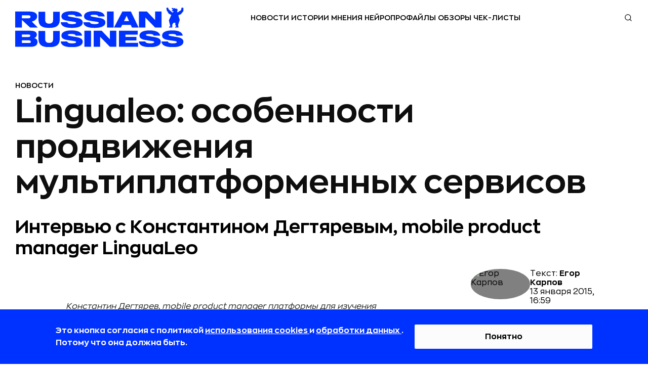

--- FILE ---
content_type: application/javascript
request_url: https://rb.ru/static/new_generation/bundle_main.js?869390bb8f9c67a05ee0
body_size: 119137
content:
!function(t){function n(n){for(var e,r,o=n[0],c=n[1],u=0,a=[];u<o.length;u++)r=o[u],Object.prototype.hasOwnProperty.call(i,r)&&i[r]&&a.push(i[r][0]),i[r]=0;for(e in c)Object.prototype.hasOwnProperty.call(c,e)&&(t[e]=c[e]);for(s&&s(n);a.length;)a.shift()()}var e={},r={9:0},i={9:0};function o(n){if(e[n])return e[n].exports;var r=e[n]={i:n,l:!1,exports:{}};return t[n].call(r.exports,r,r.exports,o),r.l=!0,r.exports}o.e=function(t){var n=[];r[t]?n.push(r[t]):0!==r[t]&&{11:1}[t]&&n.push(r[t]=new Promise((function(n,e){for(var i=({3:"article_chunk",11:"quiz_chunk"}[t]||t)+".css",c=o.p+i,u=document.getElementsByTagName("link"),a=0;a<u.length;a++){var s=(l=u[a]).getAttribute("data-href")||l.getAttribute("href");if("stylesheet"===l.rel&&(s===i||s===c))return n()}var f=document.getElementsByTagName("style");for(a=0;a<f.length;a++){var l;if((s=(l=f[a]).getAttribute("data-href"))===i||s===c)return n()}var h=document.createElement("link");h.rel="stylesheet",h.type="text/css",h.onload=n,h.onerror=function(n){var i=n&&n.target&&n.target.src||c,o=new Error("Loading CSS chunk "+t+" failed.\n("+i+")");o.code="CSS_CHUNK_LOAD_FAILED",o.request=i,delete r[t],h.parentNode.removeChild(h),e(o)},h.href=c,document.getElementsByTagName("head")[0].appendChild(h)})).then((function(){r[t]=0})));var e=i[t];if(0!==e)if(e)n.push(e[2]);else{var c=new Promise((function(n,r){e=i[t]=[n,r]}));n.push(e[2]=c);var u,a=document.createElement("script");a.charset="utf-8",a.timeout=120,o.nc&&a.setAttribute("nonce",o.nc),a.src=function(t){return o.p+"chunk_"+({3:"article_chunk",11:"quiz_chunk"}[t]||t)+"."+{3:"d0fba2fc2a0a9deb11d5",11:"ecaac00eb99f0f47993e"}[t]+".js"}(t);var s=new Error;u=function(n){a.onerror=a.onload=null,clearTimeout(f);var e=i[t];if(0!==e){if(e){var r=n&&("load"===n.type?"missing":n.type),o=n&&n.target&&n.target.src;s.message="Loading chunk "+t+" failed.\n("+r+": "+o+")",s.name="ChunkLoadError",s.type=r,s.request=o,e[1](s)}i[t]=void 0}};var f=setTimeout((function(){u({type:"timeout",target:a})}),12e4);a.onerror=a.onload=u,document.head.appendChild(a)}return Promise.all(n)},o.m=t,o.c=e,o.d=function(t,n,e){o.o(t,n)||Object.defineProperty(t,n,{enumerable:!0,get:e})},o.r=function(t){"undefined"!=typeof Symbol&&Symbol.toStringTag&&Object.defineProperty(t,Symbol.toStringTag,{value:"Module"}),Object.defineProperty(t,"__esModule",{value:!0})},o.t=function(t,n){if(1&n&&(t=o(t)),8&n)return t;if(4&n&&"object"==typeof t&&t&&t.__esModule)return t;var e=Object.create(null);if(o.r(e),Object.defineProperty(e,"default",{enumerable:!0,value:t}),2&n&&"string"!=typeof t)for(var r in t)o.d(e,r,function(n){return t[n]}.bind(null,r));return e},o.n=function(t){var n=t&&t.__esModule?function(){return t.default}:function(){return t};return o.d(n,"a",n),n},o.o=function(t,n){return Object.prototype.hasOwnProperty.call(t,n)},o.p="/static/new_generation/",o.oe=function(t){throw console.error(t),t};var c=window.webpackJsonp=window.webpackJsonp||[],u=c.push.bind(c);c.push=n,c=c.slice();for(var a=0;a<c.length;a++)n(c[a]);var s=u;o(o.s=313)}([function(t,n,e){var r=e(1),i=e(7),o=e(14),c=e(11),u=e(17),a=function(t,n,e){var s,f,l,h,p=t&a.F,v=t&a.G,d=t&a.S,g=t&a.P,_=t&a.B,y=v?r:d?r[n]||(r[n]={}):(r[n]||{}).prototype,b=v?i:i[n]||(i[n]={}),m=b.prototype||(b.prototype={});for(s in v&&(e=n),e)l=((f=!p&&y&&void 0!==y[s])?y:e)[s],h=_&&f?u(l,r):g&&"function"==typeof l?u(Function.call,l):l,y&&c(y,s,l,t&a.U),b[s]!=l&&o(b,s,h),g&&m[s]!=l&&(m[s]=l)};r.core=i,a.F=1,a.G=2,a.S=4,a.P=8,a.B=16,a.W=32,a.U=64,a.R=128,t.exports=a},function(t,n){var e=t.exports="undefined"!=typeof window&&window.Math==Math?window:"undefined"!=typeof self&&self.Math==Math?self:Function("return this")();"number"==typeof __g&&(__g=e)},function(t,n){t.exports=function(t){try{return!!t()}catch(t){return!0}}},function(t,n,e){var r=e(4);t.exports=function(t){if(!r(t))throw TypeError(t+" is not an object!");return t}},function(t,n){t.exports=function(t){return"object"==typeof t?null!==t:"function"==typeof t}},function(t,n,e){var r=e(48)("wks"),i=e(29),o=e(1).Symbol,c="function"==typeof o;(t.exports=function(t){return r[t]||(r[t]=c&&o[t]||(c?o:i)("Symbol."+t))}).store=r},function(t,n,e){var r=e(19),i=Math.min;t.exports=function(t){return t>0?i(r(t),9007199254740991):0}},function(t,n){var e=t.exports={version:"2.6.12"};"number"==typeof __e&&(__e=e)},function(t,n,e){t.exports=!e(2)((function(){return 7!=Object.defineProperty({},"a",{get:function(){return 7}}).a}))},function(t,n,e){var r=e(3),i=e(88),o=e(26),c=Object.defineProperty;n.f=e(8)?Object.defineProperty:function(t,n,e){if(r(t),n=o(n,!0),r(e),i)try{return c(t,n,e)}catch(t){}if("get"in e||"set"in e)throw TypeError("Accessors not supported!");return"value"in e&&(t[n]=e.value),t}},function(t,n,e){var r=e(24);t.exports=function(t){return Object(r(t))}},function(t,n,e){var r=e(1),i=e(14),o=e(13),c=e(29)("src"),u=e(127),a=(""+u).split("toString");e(7).inspectSource=function(t){return u.call(t)},(t.exports=function(t,n,e,u){var s="function"==typeof e;s&&(o(e,"name")||i(e,"name",n)),t[n]!==e&&(s&&(o(e,c)||i(e,c,t[n]?""+t[n]:a.join(String(n)))),t===r?t[n]=e:u?t[n]?t[n]=e:i(t,n,e):(delete t[n],i(t,n,e)))})(Function.prototype,"toString",(function(){return"function"==typeof this&&this[c]||u.call(this)}))},function(t,n,e){var r=e(0),i=e(2),o=e(24),c=/"/g,u=function(t,n,e,r){var i=String(o(t)),u="<"+n;return""!==e&&(u+=" "+e+'="'+String(r).replace(c,"&quot;")+'"'),u+">"+i+"</"+n+">"};t.exports=function(t,n){var e={};e[t]=n(u),r(r.P+r.F*i((function(){var n=""[t]('"');return n!==n.toLowerCase()||n.split('"').length>3})),"String",e)}},function(t,n){var e={}.hasOwnProperty;t.exports=function(t,n){return e.call(t,n)}},function(t,n,e){var r=e(9),i=e(28);t.exports=e(8)?function(t,n,e){return r.f(t,n,i(1,e))}:function(t,n,e){return t[n]=e,t}},function(t,n,e){var r=e(44),i=e(24);t.exports=function(t){return r(i(t))}},function(t,n,e){"use strict";var r=e(2);t.exports=function(t,n){return!!t&&r((function(){n?t.call(null,(function(){}),1):t.call(null)}))}},function(t,n,e){var r=e(18);t.exports=function(t,n,e){if(r(t),void 0===n)return t;switch(e){case 1:return function(e){return t.call(n,e)};case 2:return function(e,r){return t.call(n,e,r)};case 3:return function(e,r,i){return t.call(n,e,r,i)}}return function(){return t.apply(n,arguments)}}},function(t,n){t.exports=function(t){if("function"!=typeof t)throw TypeError(t+" is not a function!");return t}},function(t,n){var e=Math.ceil,r=Math.floor;t.exports=function(t){return isNaN(t=+t)?0:(t>0?r:e)(t)}},function(t,n,e){var r=e(45),i=e(28),o=e(15),c=e(26),u=e(13),a=e(88),s=Object.getOwnPropertyDescriptor;n.f=e(8)?s:function(t,n){if(t=o(t),n=c(n,!0),a)try{return s(t,n)}catch(t){}if(u(t,n))return i(!r.f.call(t,n),t[n])}},function(t,n,e){var r=e(0),i=e(7),o=e(2);t.exports=function(t,n){var e=(i.Object||{})[t]||Object[t],c={};c[t]=n(e),r(r.S+r.F*o((function(){e(1)})),"Object",c)}},function(t,n,e){var r=e(17),i=e(44),o=e(10),c=e(6),u=e(104);t.exports=function(t,n){var e=1==t,a=2==t,s=3==t,f=4==t,l=6==t,h=5==t||l,p=n||u;return function(n,u,v){for(var d,g,_=o(n),y=i(_),b=r(u,v,3),m=c(y.length),w=0,S=e?p(n,m):a?p(n,0):void 0;m>w;w++)if((h||w in y)&&(g=b(d=y[w],w,_),t))if(e)S[w]=g;else if(g)switch(t){case 3:return!0;case 5:return d;case 6:return w;case 2:S.push(d)}else if(f)return!1;return l?-1:s||f?f:S}}},function(t,n){var e={}.toString;t.exports=function(t){return e.call(t).slice(8,-1)}},function(t,n){t.exports=function(t){if(null==t)throw TypeError("Can't call method on  "+t);return t}},function(t,n,e){"use strict";if(e(8)){var r=e(30),i=e(1),o=e(2),c=e(0),u=e(59),a=e(84),s=e(17),f=e(42),l=e(28),h=e(14),p=e(43),v=e(19),d=e(6),g=e(115),_=e(32),y=e(26),b=e(13),m=e(46),w=e(4),S=e(10),x=e(76),E=e(33),O=e(35),I=e(34).f,k=e(78),A=e(29),T=e(5),j=e(22),C=e(49),N=e(47),M=e(80),P=e(40),L=e(52),F=e(41),$=e(79),R=e(106),W=e(9),D=e(20),B=W.f,G=D.f,U=i.RangeError,V=i.TypeError,H=i.Uint8Array,q=Array.prototype,z=a.ArrayBuffer,K=a.DataView,J=j(0),Y=j(2),X=j(3),Z=j(4),Q=j(5),tt=j(6),nt=C(!0),et=C(!1),rt=M.values,it=M.keys,ot=M.entries,ct=q.lastIndexOf,ut=q.reduce,at=q.reduceRight,st=q.join,ft=q.sort,lt=q.slice,ht=q.toString,pt=q.toLocaleString,vt=T("iterator"),dt=T("toStringTag"),gt=A("typed_constructor"),_t=A("def_constructor"),yt=u.CONSTR,bt=u.TYPED,mt=u.VIEW,wt=j(1,(function(t,n){return It(N(t,t[_t]),n)})),St=o((function(){return 1===new H(new Uint16Array([1]).buffer)[0]})),xt=!!H&&!!H.prototype.set&&o((function(){new H(1).set({})})),Et=function(t,n){var e=v(t);if(e<0||e%n)throw U("Wrong offset!");return e},Ot=function(t){if(w(t)&&bt in t)return t;throw V(t+" is not a typed array!")},It=function(t,n){if(!w(t)||!(gt in t))throw V("It is not a typed array constructor!");return new t(n)},kt=function(t,n){return At(N(t,t[_t]),n)},At=function(t,n){for(var e=0,r=n.length,i=It(t,r);r>e;)i[e]=n[e++];return i},Tt=function(t,n,e){B(t,n,{get:function(){return this._d[e]}})},jt=function(t){var n,e,r,i,o,c,u=S(t),a=arguments.length,f=a>1?arguments[1]:void 0,l=void 0!==f,h=k(u);if(null!=h&&!x(h)){for(c=h.call(u),r=[],n=0;!(o=c.next()).done;n++)r.push(o.value);u=r}for(l&&a>2&&(f=s(f,arguments[2],2)),n=0,e=d(u.length),i=It(this,e);e>n;n++)i[n]=l?f(u[n],n):u[n];return i},Ct=function(){for(var t=0,n=arguments.length,e=It(this,n);n>t;)e[t]=arguments[t++];return e},Nt=!!H&&o((function(){pt.call(new H(1))})),Mt=function(){return pt.apply(Nt?lt.call(Ot(this)):Ot(this),arguments)},Pt={copyWithin:function(t,n){return R.call(Ot(this),t,n,arguments.length>2?arguments[2]:void 0)},every:function(t){return Z(Ot(this),t,arguments.length>1?arguments[1]:void 0)},fill:function(t){return $.apply(Ot(this),arguments)},filter:function(t){return kt(this,Y(Ot(this),t,arguments.length>1?arguments[1]:void 0))},find:function(t){return Q(Ot(this),t,arguments.length>1?arguments[1]:void 0)},findIndex:function(t){return tt(Ot(this),t,arguments.length>1?arguments[1]:void 0)},forEach:function(t){J(Ot(this),t,arguments.length>1?arguments[1]:void 0)},indexOf:function(t){return et(Ot(this),t,arguments.length>1?arguments[1]:void 0)},includes:function(t){return nt(Ot(this),t,arguments.length>1?arguments[1]:void 0)},join:function(t){return st.apply(Ot(this),arguments)},lastIndexOf:function(t){return ct.apply(Ot(this),arguments)},map:function(t){return wt(Ot(this),t,arguments.length>1?arguments[1]:void 0)},reduce:function(t){return ut.apply(Ot(this),arguments)},reduceRight:function(t){return at.apply(Ot(this),arguments)},reverse:function(){for(var t,n=Ot(this).length,e=Math.floor(n/2),r=0;r<e;)t=this[r],this[r++]=this[--n],this[n]=t;return this},some:function(t){return X(Ot(this),t,arguments.length>1?arguments[1]:void 0)},sort:function(t){return ft.call(Ot(this),t)},subarray:function(t,n){var e=Ot(this),r=e.length,i=_(t,r);return new(N(e,e[_t]))(e.buffer,e.byteOffset+i*e.BYTES_PER_ELEMENT,d((void 0===n?r:_(n,r))-i))}},Lt=function(t,n){return kt(this,lt.call(Ot(this),t,n))},Ft=function(t){Ot(this);var n=Et(arguments[1],1),e=this.length,r=S(t),i=d(r.length),o=0;if(i+n>e)throw U("Wrong length!");for(;o<i;)this[n+o]=r[o++]},$t={entries:function(){return ot.call(Ot(this))},keys:function(){return it.call(Ot(this))},values:function(){return rt.call(Ot(this))}},Rt=function(t,n){return w(t)&&t[bt]&&"symbol"!=typeof n&&n in t&&String(+n)==String(n)},Wt=function(t,n){return Rt(t,n=y(n,!0))?l(2,t[n]):G(t,n)},Dt=function(t,n,e){return!(Rt(t,n=y(n,!0))&&w(e)&&b(e,"value"))||b(e,"get")||b(e,"set")||e.configurable||b(e,"writable")&&!e.writable||b(e,"enumerable")&&!e.enumerable?B(t,n,e):(t[n]=e.value,t)};yt||(D.f=Wt,W.f=Dt),c(c.S+c.F*!yt,"Object",{getOwnPropertyDescriptor:Wt,defineProperty:Dt}),o((function(){ht.call({})}))&&(ht=pt=function(){return st.call(this)});var Bt=p({},Pt);p(Bt,$t),h(Bt,vt,$t.values),p(Bt,{slice:Lt,set:Ft,constructor:function(){},toString:ht,toLocaleString:Mt}),Tt(Bt,"buffer","b"),Tt(Bt,"byteOffset","o"),Tt(Bt,"byteLength","l"),Tt(Bt,"length","e"),B(Bt,dt,{get:function(){return this[bt]}}),t.exports=function(t,n,e,a){var s=t+((a=!!a)?"Clamped":"")+"Array",l="get"+t,p="set"+t,v=i[s],_=v||{},y=v&&O(v),b=!v||!u.ABV,S={},x=v&&v.prototype,k=function(t,e){B(t,e,{get:function(){return function(t,e){var r=t._d;return r.v[l](e*n+r.o,St)}(this,e)},set:function(t){return function(t,e,r){var i=t._d;a&&(r=(r=Math.round(r))<0?0:r>255?255:255&r),i.v[p](e*n+i.o,r,St)}(this,e,t)},enumerable:!0})};b?(v=e((function(t,e,r,i){f(t,v,s,"_d");var o,c,u,a,l=0,p=0;if(w(e)){if(!(e instanceof z||"ArrayBuffer"==(a=m(e))||"SharedArrayBuffer"==a))return bt in e?At(v,e):jt.call(v,e);o=e,p=Et(r,n);var _=e.byteLength;if(void 0===i){if(_%n)throw U("Wrong length!");if((c=_-p)<0)throw U("Wrong length!")}else if((c=d(i)*n)+p>_)throw U("Wrong length!");u=c/n}else u=g(e),o=new z(c=u*n);for(h(t,"_d",{b:o,o:p,l:c,e:u,v:new K(o)});l<u;)k(t,l++)})),x=v.prototype=E(Bt),h(x,"constructor",v)):o((function(){v(1)}))&&o((function(){new v(-1)}))&&L((function(t){new v,new v(null),new v(1.5),new v(t)}),!0)||(v=e((function(t,e,r,i){var o;return f(t,v,s),w(e)?e instanceof z||"ArrayBuffer"==(o=m(e))||"SharedArrayBuffer"==o?void 0!==i?new _(e,Et(r,n),i):void 0!==r?new _(e,Et(r,n)):new _(e):bt in e?At(v,e):jt.call(v,e):new _(g(e))})),J(y!==Function.prototype?I(_).concat(I(y)):I(_),(function(t){t in v||h(v,t,_[t])})),v.prototype=x,r||(x.constructor=v));var A=x[vt],T=!!A&&("values"==A.name||null==A.name),j=$t.values;h(v,gt,!0),h(x,bt,s),h(x,mt,!0),h(x,_t,v),(a?new v(1)[dt]==s:dt in x)||B(x,dt,{get:function(){return s}}),S[s]=v,c(c.G+c.W+c.F*(v!=_),S),c(c.S,s,{BYTES_PER_ELEMENT:n}),c(c.S+c.F*o((function(){_.of.call(v,1)})),s,{from:jt,of:Ct}),"BYTES_PER_ELEMENT"in x||h(x,"BYTES_PER_ELEMENT",n),c(c.P,s,Pt),F(s),c(c.P+c.F*xt,s,{set:Ft}),c(c.P+c.F*!T,s,$t),r||x.toString==ht||(x.toString=ht),c(c.P+c.F*o((function(){new v(1).slice()})),s,{slice:Lt}),c(c.P+c.F*(o((function(){return[1,2].toLocaleString()!=new v([1,2]).toLocaleString()}))||!o((function(){x.toLocaleString.call([1,2])}))),s,{toLocaleString:Mt}),P[s]=T?A:j,r||T||h(x,vt,j)}}else t.exports=function(){}},function(t,n,e){var r=e(4);t.exports=function(t,n){if(!r(t))return t;var e,i;if(n&&"function"==typeof(e=t.toString)&&!r(i=e.call(t)))return i;if("function"==typeof(e=t.valueOf)&&!r(i=e.call(t)))return i;if(!n&&"function"==typeof(e=t.toString)&&!r(i=e.call(t)))return i;throw TypeError("Can't convert object to primitive value")}},function(t,n,e){var r=e(29)("meta"),i=e(4),o=e(13),c=e(9).f,u=0,a=Object.isExtensible||function(){return!0},s=!e(2)((function(){return a(Object.preventExtensions({}))})),f=function(t){c(t,r,{value:{i:"O"+ ++u,w:{}}})},l=t.exports={KEY:r,NEED:!1,fastKey:function(t,n){if(!i(t))return"symbol"==typeof t?t:("string"==typeof t?"S":"P")+t;if(!o(t,r)){if(!a(t))return"F";if(!n)return"E";f(t)}return t[r].i},getWeak:function(t,n){if(!o(t,r)){if(!a(t))return!0;if(!n)return!1;f(t)}return t[r].w},onFreeze:function(t){return s&&l.NEED&&a(t)&&!o(t,r)&&f(t),t}}},function(t,n){t.exports=function(t,n){return{enumerable:!(1&t),configurable:!(2&t),writable:!(4&t),value:n}}},function(t,n){var e=0,r=Math.random();t.exports=function(t){return"Symbol(".concat(void 0===t?"":t,")_",(++e+r).toString(36))}},function(t,n){t.exports=!1},function(t,n,e){var r=e(90),i=e(63);t.exports=Object.keys||function(t){return r(t,i)}},function(t,n,e){var r=e(19),i=Math.max,o=Math.min;t.exports=function(t,n){return(t=r(t))<0?i(t+n,0):o(t,n)}},function(t,n,e){var r=e(3),i=e(91),o=e(63),c=e(62)("IE_PROTO"),u=function(){},a=function(){var t,n=e(60)("iframe"),r=o.length;for(n.style.display="none",e(64).appendChild(n),n.src="javascript:",(t=n.contentWindow.document).open(),t.write("<script>document.F=Object<\/script>"),t.close(),a=t.F;r--;)delete a.prototype[o[r]];return a()};t.exports=Object.create||function(t,n){var e;return null!==t?(u.prototype=r(t),e=new u,u.prototype=null,e[c]=t):e=a(),void 0===n?e:i(e,n)}},function(t,n,e){var r=e(90),i=e(63).concat("length","prototype");n.f=Object.getOwnPropertyNames||function(t){return r(t,i)}},function(t,n,e){var r=e(13),i=e(10),o=e(62)("IE_PROTO"),c=Object.prototype;t.exports=Object.getPrototypeOf||function(t){return t=i(t),r(t,o)?t[o]:"function"==typeof t.constructor&&t instanceof t.constructor?t.constructor.prototype:t instanceof Object?c:null}},function(t,n,e){var r=e(5)("unscopables"),i=Array.prototype;null==i[r]&&e(14)(i,r,{}),t.exports=function(t){i[r][t]=!0}},function(t,n,e){var r=e(4);t.exports=function(t,n){if(!r(t)||t._t!==n)throw TypeError("Incompatible receiver, "+n+" required!");return t}},function(t,n,e){var r=e(9).f,i=e(13),o=e(5)("toStringTag");t.exports=function(t,n,e){t&&!i(t=e?t:t.prototype,o)&&r(t,o,{configurable:!0,value:n})}},function(t,n,e){var r=e(0),i=e(24),o=e(2),c=e(66),u="["+c+"]",a=RegExp("^"+u+u+"*"),s=RegExp(u+u+"*$"),f=function(t,n,e){var i={},u=o((function(){return!!c[t]()||"​"!="​"[t]()})),a=i[t]=u?n(l):c[t];e&&(i[e]=a),r(r.P+r.F*u,"String",i)},l=f.trim=function(t,n){return t=String(i(t)),1&n&&(t=t.replace(a,"")),2&n&&(t=t.replace(s,"")),t};t.exports=f},function(t,n){t.exports={}},function(t,n,e){"use strict";var r=e(1),i=e(9),o=e(8),c=e(5)("species");t.exports=function(t){var n=r[t];o&&n&&!n[c]&&i.f(n,c,{configurable:!0,get:function(){return this}})}},function(t,n){t.exports=function(t,n,e,r){if(!(t instanceof n)||void 0!==r&&r in t)throw TypeError(e+": incorrect invocation!");return t}},function(t,n,e){var r=e(11);t.exports=function(t,n,e){for(var i in n)r(t,i,n[i],e);return t}},function(t,n,e){var r=e(23);t.exports=Object("z").propertyIsEnumerable(0)?Object:function(t){return"String"==r(t)?t.split(""):Object(t)}},function(t,n){n.f={}.propertyIsEnumerable},function(t,n,e){var r=e(23),i=e(5)("toStringTag"),o="Arguments"==r(function(){return arguments}());t.exports=function(t){var n,e,c;return void 0===t?"Undefined":null===t?"Null":"string"==typeof(e=function(t,n){try{return t[n]}catch(t){}}(n=Object(t),i))?e:o?r(n):"Object"==(c=r(n))&&"function"==typeof n.callee?"Arguments":c}},function(t,n,e){var r=e(3),i=e(18),o=e(5)("species");t.exports=function(t,n){var e,c=r(t).constructor;return void 0===c||null==(e=r(c)[o])?n:i(e)}},function(t,n,e){var r=e(7),i=e(1),o=i["__core-js_shared__"]||(i["__core-js_shared__"]={});(t.exports=function(t,n){return o[t]||(o[t]=void 0!==n?n:{})})("versions",[]).push({version:r.version,mode:e(30)?"pure":"global",copyright:"© 2020 Denis Pushkarev (zloirock.ru)"})},function(t,n,e){var r=e(15),i=e(6),o=e(32);t.exports=function(t){return function(n,e,c){var u,a=r(n),s=i(a.length),f=o(c,s);if(t&&e!=e){for(;s>f;)if((u=a[f++])!=u)return!0}else for(;s>f;f++)if((t||f in a)&&a[f]===e)return t||f||0;return!t&&-1}}},function(t,n){n.f=Object.getOwnPropertySymbols},function(t,n,e){var r=e(23);t.exports=Array.isArray||function(t){return"Array"==r(t)}},function(t,n,e){var r=e(5)("iterator"),i=!1;try{var o=[7][r]();o.return=function(){i=!0},Array.from(o,(function(){throw 2}))}catch(t){}t.exports=function(t,n){if(!n&&!i)return!1;var e=!1;try{var o=[7],c=o[r]();c.next=function(){return{done:e=!0}},o[r]=function(){return c},t(o)}catch(t){}return e}},function(t,n,e){"use strict";var r=e(3);t.exports=function(){var t=r(this),n="";return t.global&&(n+="g"),t.ignoreCase&&(n+="i"),t.multiline&&(n+="m"),t.unicode&&(n+="u"),t.sticky&&(n+="y"),n}},function(t,n,e){"use strict";var r=e(46),i=RegExp.prototype.exec;t.exports=function(t,n){var e=t.exec;if("function"==typeof e){var o=e.call(t,n);if("object"!=typeof o)throw new TypeError("RegExp exec method returned something other than an Object or null");return o}if("RegExp"!==r(t))throw new TypeError("RegExp#exec called on incompatible receiver");return i.call(t,n)}},function(t,n,e){"use strict";e(108);var r=e(11),i=e(14),o=e(2),c=e(24),u=e(5),a=e(81),s=u("species"),f=!o((function(){var t=/./;return t.exec=function(){var t=[];return t.groups={a:"7"},t},"7"!=="".replace(t,"$<a>")})),l=function(){var t=/(?:)/,n=t.exec;t.exec=function(){return n.apply(this,arguments)};var e="ab".split(t);return 2===e.length&&"a"===e[0]&&"b"===e[1]}();t.exports=function(t,n,e){var h=u(t),p=!o((function(){var n={};return n[h]=function(){return 7},7!=""[t](n)})),v=p?!o((function(){var n=!1,e=/a/;return e.exec=function(){return n=!0,null},"split"===t&&(e.constructor={},e.constructor[s]=function(){return e}),e[h](""),!n})):void 0;if(!p||!v||"replace"===t&&!f||"split"===t&&!l){var d=/./[h],g=e(c,h,""[t],(function(t,n,e,r,i){return n.exec===a?p&&!i?{done:!0,value:d.call(n,e,r)}:{done:!0,value:t.call(e,n,r)}:{done:!1}})),_=g[0],y=g[1];r(String.prototype,t,_),i(RegExp.prototype,h,2==n?function(t,n){return y.call(t,this,n)}:function(t){return y.call(t,this)})}}},function(t,n,e){var r=e(17),i=e(103),o=e(76),c=e(3),u=e(6),a=e(78),s={},f={};(n=t.exports=function(t,n,e,l,h){var p,v,d,g,_=h?function(){return t}:a(t),y=r(e,l,n?2:1),b=0;if("function"!=typeof _)throw TypeError(t+" is not iterable!");if(o(_)){for(p=u(t.length);p>b;b++)if((g=n?y(c(v=t[b])[0],v[1]):y(t[b]))===s||g===f)return g}else for(d=_.call(t);!(v=d.next()).done;)if((g=i(d,y,v.value,n))===s||g===f)return g}).BREAK=s,n.RETURN=f},function(t,n,e){var r=e(1).navigator;t.exports=r&&r.userAgent||""},function(t,n,e){"use strict";var r=e(1),i=e(0),o=e(11),c=e(43),u=e(27),a=e(56),s=e(42),f=e(4),l=e(2),h=e(52),p=e(38),v=e(67);t.exports=function(t,n,e,d,g,_){var y=r[t],b=y,m=g?"set":"add",w=b&&b.prototype,S={},x=function(t){var n=w[t];o(w,t,"delete"==t||"has"==t?function(t){return!(_&&!f(t))&&n.call(this,0===t?0:t)}:"get"==t?function(t){return _&&!f(t)?void 0:n.call(this,0===t?0:t)}:"add"==t?function(t){return n.call(this,0===t?0:t),this}:function(t,e){return n.call(this,0===t?0:t,e),this})};if("function"==typeof b&&(_||w.forEach&&!l((function(){(new b).entries().next()})))){var E=new b,O=E[m](_?{}:-0,1)!=E,I=l((function(){E.has(1)})),k=h((function(t){new b(t)})),A=!_&&l((function(){for(var t=new b,n=5;n--;)t[m](n,n);return!t.has(-0)}));k||((b=n((function(n,e){s(n,b,t);var r=v(new y,n,b);return null!=e&&a(e,g,r[m],r),r}))).prototype=w,w.constructor=b),(I||A)&&(x("delete"),x("has"),g&&x("get")),(A||O)&&x(m),_&&w.clear&&delete w.clear}else b=d.getConstructor(n,t,g,m),c(b.prototype,e),u.NEED=!0;return p(b,t),S[t]=b,i(i.G+i.W+i.F*(b!=y),S),_||d.setStrong(b,t,g),b}},function(t,n,e){for(var r,i=e(1),o=e(14),c=e(29),u=c("typed_array"),a=c("view"),s=!(!i.ArrayBuffer||!i.DataView),f=s,l=0,h="Int8Array,Uint8Array,Uint8ClampedArray,Int16Array,Uint16Array,Int32Array,Uint32Array,Float32Array,Float64Array".split(",");l<9;)(r=i[h[l++]])?(o(r.prototype,u,!0),o(r.prototype,a,!0)):f=!1;t.exports={ABV:s,CONSTR:f,TYPED:u,VIEW:a}},function(t,n,e){var r=e(4),i=e(1).document,o=r(i)&&r(i.createElement);t.exports=function(t){return o?i.createElement(t):{}}},function(t,n,e){n.f=e(5)},function(t,n,e){var r=e(48)("keys"),i=e(29);t.exports=function(t){return r[t]||(r[t]=i(t))}},function(t,n){t.exports="constructor,hasOwnProperty,isPrototypeOf,propertyIsEnumerable,toLocaleString,toString,valueOf".split(",")},function(t,n,e){var r=e(1).document;t.exports=r&&r.documentElement},function(t,n,e){var r=e(4),i=e(3),o=function(t,n){if(i(t),!r(n)&&null!==n)throw TypeError(n+": can't set as prototype!")};t.exports={set:Object.setPrototypeOf||("__proto__"in{}?function(t,n,r){try{(r=e(17)(Function.call,e(20).f(Object.prototype,"__proto__").set,2))(t,[]),n=!(t instanceof Array)}catch(t){n=!0}return function(t,e){return o(t,e),n?t.__proto__=e:r(t,e),t}}({},!1):void 0),check:o}},function(t,n){t.exports="\t\n\v\f\r   ᠎             　\u2028\u2029\ufeff"},function(t,n,e){var r=e(4),i=e(65).set;t.exports=function(t,n,e){var o,c=n.constructor;return c!==e&&"function"==typeof c&&(o=c.prototype)!==e.prototype&&r(o)&&i&&i(t,o),t}},function(t,n,e){"use strict";var r=e(19),i=e(24);t.exports=function(t){var n=String(i(this)),e="",o=r(t);if(o<0||o==1/0)throw RangeError("Count can't be negative");for(;o>0;(o>>>=1)&&(n+=n))1&o&&(e+=n);return e}},function(t,n){t.exports=Math.sign||function(t){return 0==(t=+t)||t!=t?t:t<0?-1:1}},function(t,n){var e=Math.expm1;t.exports=!e||e(10)>22025.465794806718||e(10)<22025.465794806718||-2e-17!=e(-2e-17)?function(t){return 0==(t=+t)?t:t>-1e-6&&t<1e-6?t+t*t/2:Math.exp(t)-1}:e},function(t,n,e){var r=e(19),i=e(24);t.exports=function(t){return function(n,e){var o,c,u=String(i(n)),a=r(e),s=u.length;return a<0||a>=s?t?"":void 0:(o=u.charCodeAt(a))<55296||o>56319||a+1===s||(c=u.charCodeAt(a+1))<56320||c>57343?t?u.charAt(a):o:t?u.slice(a,a+2):c-56320+(o-55296<<10)+65536}}},function(t,n,e){"use strict";var r=e(30),i=e(0),o=e(11),c=e(14),u=e(40),a=e(102),s=e(38),f=e(35),l=e(5)("iterator"),h=!([].keys&&"next"in[].keys()),p=function(){return this};t.exports=function(t,n,e,v,d,g,_){a(e,n,v);var y,b,m,w=function(t){if(!h&&t in O)return O[t];switch(t){case"keys":case"values":return function(){return new e(this,t)}}return function(){return new e(this,t)}},S=n+" Iterator",x="values"==d,E=!1,O=t.prototype,I=O[l]||O["@@iterator"]||d&&O[d],k=I||w(d),A=d?x?w("entries"):k:void 0,T="Array"==n&&O.entries||I;if(T&&(m=f(T.call(new t)))!==Object.prototype&&m.next&&(s(m,S,!0),r||"function"==typeof m[l]||c(m,l,p)),x&&I&&"values"!==I.name&&(E=!0,k=function(){return I.call(this)}),r&&!_||!h&&!E&&O[l]||c(O,l,k),u[n]=k,u[S]=p,d)if(y={values:x?k:w("values"),keys:g?k:w("keys"),entries:A},_)for(b in y)b in O||o(O,b,y[b]);else i(i.P+i.F*(h||E),n,y);return y}},function(t,n,e){var r=e(74),i=e(24);t.exports=function(t,n,e){if(r(n))throw TypeError("String#"+e+" doesn't accept regex!");return String(i(t))}},function(t,n,e){var r=e(4),i=e(23),o=e(5)("match");t.exports=function(t){var n;return r(t)&&(void 0!==(n=t[o])?!!n:"RegExp"==i(t))}},function(t,n,e){var r=e(5)("match");t.exports=function(t){var n=/./;try{"/./"[t](n)}catch(e){try{return n[r]=!1,!"/./"[t](n)}catch(t){}}return!0}},function(t,n,e){var r=e(40),i=e(5)("iterator"),o=Array.prototype;t.exports=function(t){return void 0!==t&&(r.Array===t||o[i]===t)}},function(t,n,e){"use strict";var r=e(9),i=e(28);t.exports=function(t,n,e){n in t?r.f(t,n,i(0,e)):t[n]=e}},function(t,n,e){var r=e(46),i=e(5)("iterator"),o=e(40);t.exports=e(7).getIteratorMethod=function(t){if(null!=t)return t[i]||t["@@iterator"]||o[r(t)]}},function(t,n,e){"use strict";var r=e(10),i=e(32),o=e(6);t.exports=function(t){for(var n=r(this),e=o(n.length),c=arguments.length,u=i(c>1?arguments[1]:void 0,e),a=c>2?arguments[2]:void 0,s=void 0===a?e:i(a,e);s>u;)n[u++]=t;return n}},function(t,n,e){"use strict";var r=e(36),i=e(107),o=e(40),c=e(15);t.exports=e(72)(Array,"Array",(function(t,n){this._t=c(t),this._i=0,this._k=n}),(function(){var t=this._t,n=this._k,e=this._i++;return!t||e>=t.length?(this._t=void 0,i(1)):i(0,"keys"==n?e:"values"==n?t[e]:[e,t[e]])}),"values"),o.Arguments=o.Array,r("keys"),r("values"),r("entries")},function(t,n,e){"use strict";var r,i,o=e(53),c=RegExp.prototype.exec,u=String.prototype.replace,a=c,s=(r=/a/,i=/b*/g,c.call(r,"a"),c.call(i,"a"),0!==r.lastIndex||0!==i.lastIndex),f=void 0!==/()??/.exec("")[1];(s||f)&&(a=function(t){var n,e,r,i,a=this;return f&&(e=new RegExp("^"+a.source+"$(?!\\s)",o.call(a))),s&&(n=a.lastIndex),r=c.call(a,t),s&&r&&(a.lastIndex=a.global?r.index+r[0].length:n),f&&r&&r.length>1&&u.call(r[0],e,(function(){for(i=1;i<arguments.length-2;i++)void 0===arguments[i]&&(r[i]=void 0)})),r}),t.exports=a},function(t,n,e){"use strict";var r=e(71)(!0);t.exports=function(t,n,e){return n+(e?r(t,n).length:1)}},function(t,n,e){var r,i,o,c=e(17),u=e(96),a=e(64),s=e(60),f=e(1),l=f.process,h=f.setImmediate,p=f.clearImmediate,v=f.MessageChannel,d=f.Dispatch,g=0,_={},y=function(){var t=+this;if(_.hasOwnProperty(t)){var n=_[t];delete _[t],n()}},b=function(t){y.call(t.data)};h&&p||(h=function(t){for(var n=[],e=1;arguments.length>e;)n.push(arguments[e++]);return _[++g]=function(){u("function"==typeof t?t:Function(t),n)},r(g),g},p=function(t){delete _[t]},"process"==e(23)(l)?r=function(t){l.nextTick(c(y,t,1))}:d&&d.now?r=function(t){d.now(c(y,t,1))}:v?(o=(i=new v).port2,i.port1.onmessage=b,r=c(o.postMessage,o,1)):f.addEventListener&&"function"==typeof postMessage&&!f.importScripts?(r=function(t){f.postMessage(t+"","*")},f.addEventListener("message",b,!1)):r="onreadystatechange"in s("script")?function(t){a.appendChild(s("script")).onreadystatechange=function(){a.removeChild(this),y.call(t)}}:function(t){setTimeout(c(y,t,1),0)}),t.exports={set:h,clear:p}},function(t,n,e){"use strict";var r=e(1),i=e(8),o=e(30),c=e(59),u=e(14),a=e(43),s=e(2),f=e(42),l=e(19),h=e(6),p=e(115),v=e(34).f,d=e(9).f,g=e(79),_=e(38),y=r.ArrayBuffer,b=r.DataView,m=r.Math,w=r.RangeError,S=r.Infinity,x=y,E=m.abs,O=m.pow,I=m.floor,k=m.log,A=m.LN2,T=i?"_b":"buffer",j=i?"_l":"byteLength",C=i?"_o":"byteOffset";function N(t,n,e){var r,i,o,c=new Array(e),u=8*e-n-1,a=(1<<u)-1,s=a>>1,f=23===n?O(2,-24)-O(2,-77):0,l=0,h=t<0||0===t&&1/t<0?1:0;for((t=E(t))!=t||t===S?(i=t!=t?1:0,r=a):(r=I(k(t)/A),t*(o=O(2,-r))<1&&(r--,o*=2),(t+=r+s>=1?f/o:f*O(2,1-s))*o>=2&&(r++,o/=2),r+s>=a?(i=0,r=a):r+s>=1?(i=(t*o-1)*O(2,n),r+=s):(i=t*O(2,s-1)*O(2,n),r=0));n>=8;c[l++]=255&i,i/=256,n-=8);for(r=r<<n|i,u+=n;u>0;c[l++]=255&r,r/=256,u-=8);return c[--l]|=128*h,c}function M(t,n,e){var r,i=8*e-n-1,o=(1<<i)-1,c=o>>1,u=i-7,a=e-1,s=t[a--],f=127&s;for(s>>=7;u>0;f=256*f+t[a],a--,u-=8);for(r=f&(1<<-u)-1,f>>=-u,u+=n;u>0;r=256*r+t[a],a--,u-=8);if(0===f)f=1-c;else{if(f===o)return r?NaN:s?-S:S;r+=O(2,n),f-=c}return(s?-1:1)*r*O(2,f-n)}function P(t){return t[3]<<24|t[2]<<16|t[1]<<8|t[0]}function L(t){return[255&t]}function F(t){return[255&t,t>>8&255]}function $(t){return[255&t,t>>8&255,t>>16&255,t>>24&255]}function R(t){return N(t,52,8)}function W(t){return N(t,23,4)}function D(t,n,e){d(t.prototype,n,{get:function(){return this[e]}})}function B(t,n,e,r){var i=p(+e);if(i+n>t[j])throw w("Wrong index!");var o=t[T]._b,c=i+t[C],u=o.slice(c,c+n);return r?u:u.reverse()}function G(t,n,e,r,i,o){var c=p(+e);if(c+n>t[j])throw w("Wrong index!");for(var u=t[T]._b,a=c+t[C],s=r(+i),f=0;f<n;f++)u[a+f]=s[o?f:n-f-1]}if(c.ABV){if(!s((function(){y(1)}))||!s((function(){new y(-1)}))||s((function(){return new y,new y(1.5),new y(NaN),"ArrayBuffer"!=y.name}))){for(var U,V=(y=function(t){return f(this,y),new x(p(t))}).prototype=x.prototype,H=v(x),q=0;H.length>q;)(U=H[q++])in y||u(y,U,x[U]);o||(V.constructor=y)}var z=new b(new y(2)),K=b.prototype.setInt8;z.setInt8(0,2147483648),z.setInt8(1,2147483649),!z.getInt8(0)&&z.getInt8(1)||a(b.prototype,{setInt8:function(t,n){K.call(this,t,n<<24>>24)},setUint8:function(t,n){K.call(this,t,n<<24>>24)}},!0)}else y=function(t){f(this,y,"ArrayBuffer");var n=p(t);this._b=g.call(new Array(n),0),this[j]=n},b=function(t,n,e){f(this,b,"DataView"),f(t,y,"DataView");var r=t[j],i=l(n);if(i<0||i>r)throw w("Wrong offset!");if(i+(e=void 0===e?r-i:h(e))>r)throw w("Wrong length!");this[T]=t,this[C]=i,this[j]=e},i&&(D(y,"byteLength","_l"),D(b,"buffer","_b"),D(b,"byteLength","_l"),D(b,"byteOffset","_o")),a(b.prototype,{getInt8:function(t){return B(this,1,t)[0]<<24>>24},getUint8:function(t){return B(this,1,t)[0]},getInt16:function(t){var n=B(this,2,t,arguments[1]);return(n[1]<<8|n[0])<<16>>16},getUint16:function(t){var n=B(this,2,t,arguments[1]);return n[1]<<8|n[0]},getInt32:function(t){return P(B(this,4,t,arguments[1]))},getUint32:function(t){return P(B(this,4,t,arguments[1]))>>>0},getFloat32:function(t){return M(B(this,4,t,arguments[1]),23,4)},getFloat64:function(t){return M(B(this,8,t,arguments[1]),52,8)},setInt8:function(t,n){G(this,1,t,L,n)},setUint8:function(t,n){G(this,1,t,L,n)},setInt16:function(t,n){G(this,2,t,F,n,arguments[2])},setUint16:function(t,n){G(this,2,t,F,n,arguments[2])},setInt32:function(t,n){G(this,4,t,$,n,arguments[2])},setUint32:function(t,n){G(this,4,t,$,n,arguments[2])},setFloat32:function(t,n){G(this,4,t,W,n,arguments[2])},setFloat64:function(t,n){G(this,8,t,R,n,arguments[2])}});_(y,"ArrayBuffer"),_(b,"DataView"),u(b.prototype,c.VIEW,!0),n.ArrayBuffer=y,n.DataView=b},function(t,n){var e=t.exports="undefined"!=typeof window&&window.Math==Math?window:"undefined"!=typeof self&&self.Math==Math?self:Function("return this")();"number"==typeof __g&&(__g=e)},function(t,n){t.exports=function(t){return"object"==typeof t?null!==t:"function"==typeof t}},function(t,n,e){t.exports=!e(120)((function(){return 7!=Object.defineProperty({},"a",{get:function(){return 7}}).a}))},function(t,n,e){t.exports=!e(8)&&!e(2)((function(){return 7!=Object.defineProperty(e(60)("div"),"a",{get:function(){return 7}}).a}))},function(t,n,e){var r=e(1),i=e(7),o=e(30),c=e(61),u=e(9).f;t.exports=function(t){var n=i.Symbol||(i.Symbol=o?{}:r.Symbol||{});"_"==t.charAt(0)||t in n||u(n,t,{value:c.f(t)})}},function(t,n,e){var r=e(13),i=e(15),o=e(49)(!1),c=e(62)("IE_PROTO");t.exports=function(t,n){var e,u=i(t),a=0,s=[];for(e in u)e!=c&&r(u,e)&&s.push(e);for(;n.length>a;)r(u,e=n[a++])&&(~o(s,e)||s.push(e));return s}},function(t,n,e){var r=e(9),i=e(3),o=e(31);t.exports=e(8)?Object.defineProperties:function(t,n){i(t);for(var e,c=o(n),u=c.length,a=0;u>a;)r.f(t,e=c[a++],n[e]);return t}},function(t,n,e){var r=e(15),i=e(34).f,o={}.toString,c="object"==typeof window&&window&&Object.getOwnPropertyNames?Object.getOwnPropertyNames(window):[];t.exports.f=function(t){return c&&"[object Window]"==o.call(t)?function(t){try{return i(t)}catch(t){return c.slice()}}(t):i(r(t))}},function(t,n,e){"use strict";var r=e(8),i=e(31),o=e(50),c=e(45),u=e(10),a=e(44),s=Object.assign;t.exports=!s||e(2)((function(){var t={},n={},e=Symbol(),r="abcdefghijklmnopqrst";return t[e]=7,r.split("").forEach((function(t){n[t]=t})),7!=s({},t)[e]||Object.keys(s({},n)).join("")!=r}))?function(t,n){for(var e=u(t),s=arguments.length,f=1,l=o.f,h=c.f;s>f;)for(var p,v=a(arguments[f++]),d=l?i(v).concat(l(v)):i(v),g=d.length,_=0;g>_;)p=d[_++],r&&!h.call(v,p)||(e[p]=v[p]);return e}:s},function(t,n){t.exports=Object.is||function(t,n){return t===n?0!==t||1/t==1/n:t!=t&&n!=n}},function(t,n,e){"use strict";var r=e(18),i=e(4),o=e(96),c=[].slice,u={},a=function(t,n,e){if(!(n in u)){for(var r=[],i=0;i<n;i++)r[i]="a["+i+"]";u[n]=Function("F,a","return new F("+r.join(",")+")")}return u[n](t,e)};t.exports=Function.bind||function(t){var n=r(this),e=c.call(arguments,1),u=function(){var r=e.concat(c.call(arguments));return this instanceof u?a(n,r.length,r):o(n,r,t)};return i(n.prototype)&&(u.prototype=n.prototype),u}},function(t,n){t.exports=function(t,n,e){var r=void 0===e;switch(n.length){case 0:return r?t():t.call(e);case 1:return r?t(n[0]):t.call(e,n[0]);case 2:return r?t(n[0],n[1]):t.call(e,n[0],n[1]);case 3:return r?t(n[0],n[1],n[2]):t.call(e,n[0],n[1],n[2]);case 4:return r?t(n[0],n[1],n[2],n[3]):t.call(e,n[0],n[1],n[2],n[3])}return t.apply(e,n)}},function(t,n,e){var r=e(1).parseInt,i=e(39).trim,o=e(66),c=/^[-+]?0[xX]/;t.exports=8!==r(o+"08")||22!==r(o+"0x16")?function(t,n){var e=i(String(t),3);return r(e,n>>>0||(c.test(e)?16:10))}:r},function(t,n,e){var r=e(1).parseFloat,i=e(39).trim;t.exports=1/r(e(66)+"-0")!=-1/0?function(t){var n=i(String(t),3),e=r(n);return 0===e&&"-"==n.charAt(0)?-0:e}:r},function(t,n,e){var r=e(23);t.exports=function(t,n){if("number"!=typeof t&&"Number"!=r(t))throw TypeError(n);return+t}},function(t,n,e){var r=e(4),i=Math.floor;t.exports=function(t){return!r(t)&&isFinite(t)&&i(t)===t}},function(t,n){t.exports=Math.log1p||function(t){return(t=+t)>-1e-8&&t<1e-8?t-t*t/2:Math.log(1+t)}},function(t,n,e){"use strict";var r=e(33),i=e(28),o=e(38),c={};e(14)(c,e(5)("iterator"),(function(){return this})),t.exports=function(t,n,e){t.prototype=r(c,{next:i(1,e)}),o(t,n+" Iterator")}},function(t,n,e){var r=e(3);t.exports=function(t,n,e,i){try{return i?n(r(e)[0],e[1]):n(e)}catch(n){var o=t.return;throw void 0!==o&&r(o.call(t)),n}}},function(t,n,e){var r=e(217);t.exports=function(t,n){return new(r(t))(n)}},function(t,n,e){var r=e(18),i=e(10),o=e(44),c=e(6);t.exports=function(t,n,e,u,a){r(n);var s=i(t),f=o(s),l=c(s.length),h=a?l-1:0,p=a?-1:1;if(e<2)for(;;){if(h in f){u=f[h],h+=p;break}if(h+=p,a?h<0:l<=h)throw TypeError("Reduce of empty array with no initial value")}for(;a?h>=0:l>h;h+=p)h in f&&(u=n(u,f[h],h,s));return u}},function(t,n,e){"use strict";var r=e(10),i=e(32),o=e(6);t.exports=[].copyWithin||function(t,n){var e=r(this),c=o(e.length),u=i(t,c),a=i(n,c),s=arguments.length>2?arguments[2]:void 0,f=Math.min((void 0===s?c:i(s,c))-a,c-u),l=1;for(a<u&&u<a+f&&(l=-1,a+=f-1,u+=f-1);f-- >0;)a in e?e[u]=e[a]:delete e[u],u+=l,a+=l;return e}},function(t,n){t.exports=function(t,n){return{value:n,done:!!t}}},function(t,n,e){"use strict";var r=e(81);e(0)({target:"RegExp",proto:!0,forced:r!==/./.exec},{exec:r})},function(t,n,e){e(8)&&"g"!=/./g.flags&&e(9).f(RegExp.prototype,"flags",{configurable:!0,get:e(53)})},function(t,n,e){"use strict";var r,i,o,c,u=e(30),a=e(1),s=e(17),f=e(46),l=e(0),h=e(4),p=e(18),v=e(42),d=e(56),g=e(47),_=e(83).set,y=e(237)(),b=e(111),m=e(238),w=e(57),S=e(112),x=a.TypeError,E=a.process,O=E&&E.versions,I=O&&O.v8||"",k=a.Promise,A="process"==f(E),T=function(){},j=i=b.f,C=!!function(){try{var t=k.resolve(1),n=(t.constructor={})[e(5)("species")]=function(t){t(T,T)};return(A||"function"==typeof PromiseRejectionEvent)&&t.then(T)instanceof n&&0!==I.indexOf("6.6")&&-1===w.indexOf("Chrome/66")}catch(t){}}(),N=function(t){var n;return!(!h(t)||"function"!=typeof(n=t.then))&&n},M=function(t,n){if(!t._n){t._n=!0;var e=t._c;y((function(){for(var r=t._v,i=1==t._s,o=0,c=function(n){var e,o,c,u=i?n.ok:n.fail,a=n.resolve,s=n.reject,f=n.domain;try{u?(i||(2==t._h&&F(t),t._h=1),!0===u?e=r:(f&&f.enter(),e=u(r),f&&(f.exit(),c=!0)),e===n.promise?s(x("Promise-chain cycle")):(o=N(e))?o.call(e,a,s):a(e)):s(r)}catch(t){f&&!c&&f.exit(),s(t)}};e.length>o;)c(e[o++]);t._c=[],t._n=!1,n&&!t._h&&P(t)}))}},P=function(t){_.call(a,(function(){var n,e,r,i=t._v,o=L(t);if(o&&(n=m((function(){A?E.emit("unhandledRejection",i,t):(e=a.onunhandledrejection)?e({promise:t,reason:i}):(r=a.console)&&r.error&&r.error("Unhandled promise rejection",i)})),t._h=A||L(t)?2:1),t._a=void 0,o&&n.e)throw n.v}))},L=function(t){return 1!==t._h&&0===(t._a||t._c).length},F=function(t){_.call(a,(function(){var n;A?E.emit("rejectionHandled",t):(n=a.onrejectionhandled)&&n({promise:t,reason:t._v})}))},$=function(t){var n=this;n._d||(n._d=!0,(n=n._w||n)._v=t,n._s=2,n._a||(n._a=n._c.slice()),M(n,!0))},R=function(t){var n,e=this;if(!e._d){e._d=!0,e=e._w||e;try{if(e===t)throw x("Promise can't be resolved itself");(n=N(t))?y((function(){var r={_w:e,_d:!1};try{n.call(t,s(R,r,1),s($,r,1))}catch(t){$.call(r,t)}})):(e._v=t,e._s=1,M(e,!1))}catch(t){$.call({_w:e,_d:!1},t)}}};C||(k=function(t){v(this,k,"Promise","_h"),p(t),r.call(this);try{t(s(R,this,1),s($,this,1))}catch(t){$.call(this,t)}},(r=function(t){this._c=[],this._a=void 0,this._s=0,this._d=!1,this._v=void 0,this._h=0,this._n=!1}).prototype=e(43)(k.prototype,{then:function(t,n){var e=j(g(this,k));return e.ok="function"!=typeof t||t,e.fail="function"==typeof n&&n,e.domain=A?E.domain:void 0,this._c.push(e),this._a&&this._a.push(e),this._s&&M(this,!1),e.promise},catch:function(t){return this.then(void 0,t)}}),o=function(){var t=new r;this.promise=t,this.resolve=s(R,t,1),this.reject=s($,t,1)},b.f=j=function(t){return t===k||t===c?new o(t):i(t)}),l(l.G+l.W+l.F*!C,{Promise:k}),e(38)(k,"Promise"),e(41)("Promise"),c=e(7).Promise,l(l.S+l.F*!C,"Promise",{reject:function(t){var n=j(this);return(0,n.reject)(t),n.promise}}),l(l.S+l.F*(u||!C),"Promise",{resolve:function(t){return S(u&&this===c?k:this,t)}}),l(l.S+l.F*!(C&&e(52)((function(t){k.all(t).catch(T)}))),"Promise",{all:function(t){var n=this,e=j(n),r=e.resolve,i=e.reject,o=m((function(){var e=[],o=0,c=1;d(t,!1,(function(t){var u=o++,a=!1;e.push(void 0),c++,n.resolve(t).then((function(t){a||(a=!0,e[u]=t,--c||r(e))}),i)})),--c||r(e)}));return o.e&&i(o.v),e.promise},race:function(t){var n=this,e=j(n),r=e.reject,i=m((function(){d(t,!1,(function(t){n.resolve(t).then(e.resolve,r)}))}));return i.e&&r(i.v),e.promise}})},function(t,n,e){"use strict";var r=e(18);function i(t){var n,e;this.promise=new t((function(t,r){if(void 0!==n||void 0!==e)throw TypeError("Bad Promise constructor");n=t,e=r})),this.resolve=r(n),this.reject=r(e)}t.exports.f=function(t){return new i(t)}},function(t,n,e){var r=e(3),i=e(4),o=e(111);t.exports=function(t,n){if(r(t),i(n)&&n.constructor===t)return n;var e=o.f(t);return(0,e.resolve)(n),e.promise}},function(t,n,e){"use strict";var r=e(9).f,i=e(33),o=e(43),c=e(17),u=e(42),a=e(56),s=e(72),f=e(107),l=e(41),h=e(8),p=e(27).fastKey,v=e(37),d=h?"_s":"size",g=function(t,n){var e,r=p(n);if("F"!==r)return t._i[r];for(e=t._f;e;e=e.n)if(e.k==n)return e};t.exports={getConstructor:function(t,n,e,s){var f=t((function(t,r){u(t,f,n,"_i"),t._t=n,t._i=i(null),t._f=void 0,t._l=void 0,t[d]=0,null!=r&&a(r,e,t[s],t)}));return o(f.prototype,{clear:function(){for(var t=v(this,n),e=t._i,r=t._f;r;r=r.n)r.r=!0,r.p&&(r.p=r.p.n=void 0),delete e[r.i];t._f=t._l=void 0,t[d]=0},delete:function(t){var e=v(this,n),r=g(e,t);if(r){var i=r.n,o=r.p;delete e._i[r.i],r.r=!0,o&&(o.n=i),i&&(i.p=o),e._f==r&&(e._f=i),e._l==r&&(e._l=o),e[d]--}return!!r},forEach:function(t){v(this,n);for(var e,r=c(t,arguments.length>1?arguments[1]:void 0,3);e=e?e.n:this._f;)for(r(e.v,e.k,this);e&&e.r;)e=e.p},has:function(t){return!!g(v(this,n),t)}}),h&&r(f.prototype,"size",{get:function(){return v(this,n)[d]}}),f},def:function(t,n,e){var r,i,o=g(t,n);return o?o.v=e:(t._l=o={i:i=p(n,!0),k:n,v:e,p:r=t._l,n:void 0,r:!1},t._f||(t._f=o),r&&(r.n=o),t[d]++,"F"!==i&&(t._i[i]=o)),t},getEntry:g,setStrong:function(t,n,e){s(t,n,(function(t,e){this._t=v(t,n),this._k=e,this._l=void 0}),(function(){for(var t=this._k,n=this._l;n&&n.r;)n=n.p;return this._t&&(this._l=n=n?n.n:this._t._f)?f(0,"keys"==t?n.k:"values"==t?n.v:[n.k,n.v]):(this._t=void 0,f(1))}),e?"entries":"values",!e,!0),l(n)}}},function(t,n,e){"use strict";var r=e(43),i=e(27).getWeak,o=e(3),c=e(4),u=e(42),a=e(56),s=e(22),f=e(13),l=e(37),h=s(5),p=s(6),v=0,d=function(t){return t._l||(t._l=new g)},g=function(){this.a=[]},_=function(t,n){return h(t.a,(function(t){return t[0]===n}))};g.prototype={get:function(t){var n=_(this,t);if(n)return n[1]},has:function(t){return!!_(this,t)},set:function(t,n){var e=_(this,t);e?e[1]=n:this.a.push([t,n])},delete:function(t){var n=p(this.a,(function(n){return n[0]===t}));return~n&&this.a.splice(n,1),!!~n}},t.exports={getConstructor:function(t,n,e,o){var s=t((function(t,r){u(t,s,n,"_i"),t._t=n,t._i=v++,t._l=void 0,null!=r&&a(r,e,t[o],t)}));return r(s.prototype,{delete:function(t){if(!c(t))return!1;var e=i(t);return!0===e?d(l(this,n)).delete(t):e&&f(e,this._i)&&delete e[this._i]},has:function(t){if(!c(t))return!1;var e=i(t);return!0===e?d(l(this,n)).has(t):e&&f(e,this._i)}}),s},def:function(t,n,e){var r=i(o(n),!0);return!0===r?d(t).set(n,e):r[t._i]=e,t},ufstore:d}},function(t,n,e){var r=e(19),i=e(6);t.exports=function(t){if(void 0===t)return 0;var n=r(t),e=i(n);if(n!==e)throw RangeError("Wrong length!");return e}},function(t,n,e){var r=e(34),i=e(50),o=e(3),c=e(1).Reflect;t.exports=c&&c.ownKeys||function(t){var n=r.f(o(t)),e=i.f;return e?n.concat(e(t)):n}},function(t,n,e){var r=e(6),i=e(68),o=e(24);t.exports=function(t,n,e,c){var u=String(o(t)),a=u.length,s=void 0===e?" ":String(e),f=r(n);if(f<=a||""==s)return u;var l=f-a,h=i.call(s,Math.ceil(l/s.length));return h.length>l&&(h=h.slice(0,l)),c?h+u:u+h}},function(t,n,e){var r=e(8),i=e(31),o=e(15),c=e(45).f;t.exports=function(t){return function(n){for(var e,u=o(n),a=i(u),s=a.length,f=0,l=[];s>f;)e=a[f++],r&&!c.call(u,e)||l.push(t?[e,u[e]]:u[e]);return l}}},function(t,n){var e=t.exports={version:"2.6.12"};"number"==typeof __e&&(__e=e)},function(t,n){t.exports=function(t){try{return!!t()}catch(t){return!0}}},function(t,n,e){"use strict";e.d(n,"b",(function(){return r})),e.d(n,"a",(function(){return i}));var r=function(t,n){try{ym(n||8039515,"hit",t)}catch(t){console.log("ymHit error",t)}},i=function(t,n){n=n||{};var e=0,r=setInterval((function(){++e>=50&&(clearInterval(r),console.log("Метрика не инициализирована")),void 0!==window.ym&&(ym(8039515,"reachGoal",t,n),clearInterval(r))}),500)}},function(t,n,e){"use strict";var r,i=function(){return void 0===r&&(r=Boolean(window&&document&&document.all&&!window.atob)),r},o=function(){var t={};return function(n){if(void 0===t[n]){var e=document.querySelector(n);if(window.HTMLIFrameElement&&e instanceof window.HTMLIFrameElement)try{e=e.contentDocument.head}catch(t){e=null}t[n]=e}return t[n]}}(),c=[];function u(t){for(var n=-1,e=0;e<c.length;e++)if(c[e].identifier===t){n=e;break}return n}function a(t,n){for(var e={},r=[],i=0;i<t.length;i++){var o=t[i],a=n.base?o[0]+n.base:o[0],s=e[a]||0,f="".concat(a," ").concat(s);e[a]=s+1;var l=u(f),h={css:o[1],media:o[2],sourceMap:o[3]};-1!==l?(c[l].references++,c[l].updater(h)):c.push({identifier:f,updater:g(h,n),references:1}),r.push(f)}return r}function s(t){var n=document.createElement("style"),r=t.attributes||{};if(void 0===r.nonce){var i=e.nc;i&&(r.nonce=i)}if(Object.keys(r).forEach((function(t){n.setAttribute(t,r[t])})),"function"==typeof t.insert)t.insert(n);else{var c=o(t.insert||"head");if(!c)throw new Error("Couldn't find a style target. This probably means that the value for the 'insert' parameter is invalid.");c.appendChild(n)}return n}var f,l=(f=[],function(t,n){return f[t]=n,f.filter(Boolean).join("\n")});function h(t,n,e,r){var i=e?"":r.media?"@media ".concat(r.media," {").concat(r.css,"}"):r.css;if(t.styleSheet)t.styleSheet.cssText=l(n,i);else{var o=document.createTextNode(i),c=t.childNodes;c[n]&&t.removeChild(c[n]),c.length?t.insertBefore(o,c[n]):t.appendChild(o)}}function p(t,n,e){var r=e.css,i=e.media,o=e.sourceMap;if(i?t.setAttribute("media",i):t.removeAttribute("media"),o&&"undefined"!=typeof btoa&&(r+="\n/*# sourceMappingURL=data:application/json;base64,".concat(btoa(unescape(encodeURIComponent(JSON.stringify(o))))," */")),t.styleSheet)t.styleSheet.cssText=r;else{for(;t.firstChild;)t.removeChild(t.firstChild);t.appendChild(document.createTextNode(r))}}var v=null,d=0;function g(t,n){var e,r,i;if(n.singleton){var o=d++;e=v||(v=s(n)),r=h.bind(null,e,o,!1),i=h.bind(null,e,o,!0)}else e=s(n),r=p.bind(null,e,n),i=function(){!function(t){if(null===t.parentNode)return!1;t.parentNode.removeChild(t)}(e)};return r(t),function(n){if(n){if(n.css===t.css&&n.media===t.media&&n.sourceMap===t.sourceMap)return;r(t=n)}else i()}}t.exports=function(t,n){(n=n||{}).singleton||"boolean"==typeof n.singleton||(n.singleton=i());var e=a(t=t||[],n);return function(t){if(t=t||[],"[object Array]"===Object.prototype.toString.call(t)){for(var r=0;r<e.length;r++){var i=u(e[r]);c[i].references--}for(var o=a(t,n),s=0;s<e.length;s++){var f=u(e[s]);0===c[f].references&&(c[f].updater(),c.splice(f,1))}e=o}}}},function(t,n,e){"use strict";e(124);var r,i=(r=e(296))&&r.__esModule?r:{default:r};i.default._babelPolyfill&&"undefined"!=typeof console&&console.warn&&console.warn("@babel/polyfill is loaded more than once on this page. This is probably not desirable/intended and may have consequences if different versions of the polyfills are applied sequentially. If you do need to load the polyfill more than once, use @babel/polyfill/noConflict instead to bypass the warning."),i.default._babelPolyfill=!0},function(t,n,e){"use strict";e(125),e(268),e(270),e(273),e(275),e(277),e(279),e(281),e(283),e(285),e(287),e(289),e(291),e(295)},function(t,n,e){e(126),e(129),e(130),e(131),e(132),e(133),e(134),e(135),e(136),e(137),e(138),e(139),e(140),e(141),e(142),e(143),e(144),e(145),e(146),e(147),e(148),e(149),e(150),e(151),e(152),e(153),e(154),e(155),e(156),e(157),e(158),e(159),e(160),e(161),e(162),e(163),e(164),e(165),e(166),e(167),e(168),e(169),e(170),e(172),e(173),e(174),e(175),e(176),e(177),e(178),e(179),e(180),e(181),e(182),e(183),e(184),e(185),e(186),e(187),e(188),e(189),e(190),e(191),e(192),e(193),e(194),e(195),e(196),e(197),e(198),e(199),e(200),e(201),e(202),e(203),e(204),e(205),e(207),e(208),e(210),e(211),e(212),e(213),e(214),e(215),e(216),e(218),e(219),e(220),e(221),e(222),e(223),e(224),e(225),e(226),e(227),e(228),e(229),e(230),e(80),e(231),e(108),e(232),e(109),e(233),e(234),e(235),e(236),e(110),e(239),e(240),e(241),e(242),e(243),e(244),e(245),e(246),e(247),e(248),e(249),e(250),e(251),e(252),e(253),e(254),e(255),e(256),e(257),e(258),e(259),e(260),e(261),e(262),e(263),e(264),e(265),e(266),e(267),t.exports=e(7)},function(t,n,e){"use strict";var r=e(1),i=e(13),o=e(8),c=e(0),u=e(11),a=e(27).KEY,s=e(2),f=e(48),l=e(38),h=e(29),p=e(5),v=e(61),d=e(89),g=e(128),_=e(51),y=e(3),b=e(4),m=e(10),w=e(15),S=e(26),x=e(28),E=e(33),O=e(92),I=e(20),k=e(50),A=e(9),T=e(31),j=I.f,C=A.f,N=O.f,M=r.Symbol,P=r.JSON,L=P&&P.stringify,F=p("_hidden"),$=p("toPrimitive"),R={}.propertyIsEnumerable,W=f("symbol-registry"),D=f("symbols"),B=f("op-symbols"),G=Object.prototype,U="function"==typeof M&&!!k.f,V=r.QObject,H=!V||!V.prototype||!V.prototype.findChild,q=o&&s((function(){return 7!=E(C({},"a",{get:function(){return C(this,"a",{value:7}).a}})).a}))?function(t,n,e){var r=j(G,n);r&&delete G[n],C(t,n,e),r&&t!==G&&C(G,n,r)}:C,z=function(t){var n=D[t]=E(M.prototype);return n._k=t,n},K=U&&"symbol"==typeof M.iterator?function(t){return"symbol"==typeof t}:function(t){return t instanceof M},J=function(t,n,e){return t===G&&J(B,n,e),y(t),n=S(n,!0),y(e),i(D,n)?(e.enumerable?(i(t,F)&&t[F][n]&&(t[F][n]=!1),e=E(e,{enumerable:x(0,!1)})):(i(t,F)||C(t,F,x(1,{})),t[F][n]=!0),q(t,n,e)):C(t,n,e)},Y=function(t,n){y(t);for(var e,r=g(n=w(n)),i=0,o=r.length;o>i;)J(t,e=r[i++],n[e]);return t},X=function(t){var n=R.call(this,t=S(t,!0));return!(this===G&&i(D,t)&&!i(B,t))&&(!(n||!i(this,t)||!i(D,t)||i(this,F)&&this[F][t])||n)},Z=function(t,n){if(t=w(t),n=S(n,!0),t!==G||!i(D,n)||i(B,n)){var e=j(t,n);return!e||!i(D,n)||i(t,F)&&t[F][n]||(e.enumerable=!0),e}},Q=function(t){for(var n,e=N(w(t)),r=[],o=0;e.length>o;)i(D,n=e[o++])||n==F||n==a||r.push(n);return r},tt=function(t){for(var n,e=t===G,r=N(e?B:w(t)),o=[],c=0;r.length>c;)!i(D,n=r[c++])||e&&!i(G,n)||o.push(D[n]);return o};U||(u((M=function(){if(this instanceof M)throw TypeError("Symbol is not a constructor!");var t=h(arguments.length>0?arguments[0]:void 0),n=function(e){this===G&&n.call(B,e),i(this,F)&&i(this[F],t)&&(this[F][t]=!1),q(this,t,x(1,e))};return o&&H&&q(G,t,{configurable:!0,set:n}),z(t)}).prototype,"toString",(function(){return this._k})),I.f=Z,A.f=J,e(34).f=O.f=Q,e(45).f=X,k.f=tt,o&&!e(30)&&u(G,"propertyIsEnumerable",X,!0),v.f=function(t){return z(p(t))}),c(c.G+c.W+c.F*!U,{Symbol:M});for(var nt="hasInstance,isConcatSpreadable,iterator,match,replace,search,species,split,toPrimitive,toStringTag,unscopables".split(","),et=0;nt.length>et;)p(nt[et++]);for(var rt=T(p.store),it=0;rt.length>it;)d(rt[it++]);c(c.S+c.F*!U,"Symbol",{for:function(t){return i(W,t+="")?W[t]:W[t]=M(t)},keyFor:function(t){if(!K(t))throw TypeError(t+" is not a symbol!");for(var n in W)if(W[n]===t)return n},useSetter:function(){H=!0},useSimple:function(){H=!1}}),c(c.S+c.F*!U,"Object",{create:function(t,n){return void 0===n?E(t):Y(E(t),n)},defineProperty:J,defineProperties:Y,getOwnPropertyDescriptor:Z,getOwnPropertyNames:Q,getOwnPropertySymbols:tt});var ot=s((function(){k.f(1)}));c(c.S+c.F*ot,"Object",{getOwnPropertySymbols:function(t){return k.f(m(t))}}),P&&c(c.S+c.F*(!U||s((function(){var t=M();return"[null]"!=L([t])||"{}"!=L({a:t})||"{}"!=L(Object(t))}))),"JSON",{stringify:function(t){for(var n,e,r=[t],i=1;arguments.length>i;)r.push(arguments[i++]);if(e=n=r[1],(b(n)||void 0!==t)&&!K(t))return _(n)||(n=function(t,n){if("function"==typeof e&&(n=e.call(this,t,n)),!K(n))return n}),r[1]=n,L.apply(P,r)}}),M.prototype[$]||e(14)(M.prototype,$,M.prototype.valueOf),l(M,"Symbol"),l(Math,"Math",!0),l(r.JSON,"JSON",!0)},function(t,n,e){t.exports=e(48)("native-function-to-string",Function.toString)},function(t,n,e){var r=e(31),i=e(50),o=e(45);t.exports=function(t){var n=r(t),e=i.f;if(e)for(var c,u=e(t),a=o.f,s=0;u.length>s;)a.call(t,c=u[s++])&&n.push(c);return n}},function(t,n,e){var r=e(0);r(r.S,"Object",{create:e(33)})},function(t,n,e){var r=e(0);r(r.S+r.F*!e(8),"Object",{defineProperty:e(9).f})},function(t,n,e){var r=e(0);r(r.S+r.F*!e(8),"Object",{defineProperties:e(91)})},function(t,n,e){var r=e(15),i=e(20).f;e(21)("getOwnPropertyDescriptor",(function(){return function(t,n){return i(r(t),n)}}))},function(t,n,e){var r=e(10),i=e(35);e(21)("getPrototypeOf",(function(){return function(t){return i(r(t))}}))},function(t,n,e){var r=e(10),i=e(31);e(21)("keys",(function(){return function(t){return i(r(t))}}))},function(t,n,e){e(21)("getOwnPropertyNames",(function(){return e(92).f}))},function(t,n,e){var r=e(4),i=e(27).onFreeze;e(21)("freeze",(function(t){return function(n){return t&&r(n)?t(i(n)):n}}))},function(t,n,e){var r=e(4),i=e(27).onFreeze;e(21)("seal",(function(t){return function(n){return t&&r(n)?t(i(n)):n}}))},function(t,n,e){var r=e(4),i=e(27).onFreeze;e(21)("preventExtensions",(function(t){return function(n){return t&&r(n)?t(i(n)):n}}))},function(t,n,e){var r=e(4);e(21)("isFrozen",(function(t){return function(n){return!r(n)||!!t&&t(n)}}))},function(t,n,e){var r=e(4);e(21)("isSealed",(function(t){return function(n){return!r(n)||!!t&&t(n)}}))},function(t,n,e){var r=e(4);e(21)("isExtensible",(function(t){return function(n){return!!r(n)&&(!t||t(n))}}))},function(t,n,e){var r=e(0);r(r.S+r.F,"Object",{assign:e(93)})},function(t,n,e){var r=e(0);r(r.S,"Object",{is:e(94)})},function(t,n,e){var r=e(0);r(r.S,"Object",{setPrototypeOf:e(65).set})},function(t,n,e){"use strict";var r=e(46),i={};i[e(5)("toStringTag")]="z",i+""!="[object z]"&&e(11)(Object.prototype,"toString",(function(){return"[object "+r(this)+"]"}),!0)},function(t,n,e){var r=e(0);r(r.P,"Function",{bind:e(95)})},function(t,n,e){var r=e(9).f,i=Function.prototype,o=/^\s*function ([^ (]*)/;"name"in i||e(8)&&r(i,"name",{configurable:!0,get:function(){try{return(""+this).match(o)[1]}catch(t){return""}}})},function(t,n,e){"use strict";var r=e(4),i=e(35),o=e(5)("hasInstance"),c=Function.prototype;o in c||e(9).f(c,o,{value:function(t){if("function"!=typeof this||!r(t))return!1;if(!r(this.prototype))return t instanceof this;for(;t=i(t);)if(this.prototype===t)return!0;return!1}})},function(t,n,e){var r=e(0),i=e(97);r(r.G+r.F*(parseInt!=i),{parseInt:i})},function(t,n,e){var r=e(0),i=e(98);r(r.G+r.F*(parseFloat!=i),{parseFloat:i})},function(t,n,e){"use strict";var r=e(1),i=e(13),o=e(23),c=e(67),u=e(26),a=e(2),s=e(34).f,f=e(20).f,l=e(9).f,h=e(39).trim,p=r.Number,v=p,d=p.prototype,g="Number"==o(e(33)(d)),_="trim"in String.prototype,y=function(t){var n=u(t,!1);if("string"==typeof n&&n.length>2){var e,r,i,o=(n=_?n.trim():h(n,3)).charCodeAt(0);if(43===o||45===o){if(88===(e=n.charCodeAt(2))||120===e)return NaN}else if(48===o){switch(n.charCodeAt(1)){case 66:case 98:r=2,i=49;break;case 79:case 111:r=8,i=55;break;default:return+n}for(var c,a=n.slice(2),s=0,f=a.length;s<f;s++)if((c=a.charCodeAt(s))<48||c>i)return NaN;return parseInt(a,r)}}return+n};if(!p(" 0o1")||!p("0b1")||p("+0x1")){p=function(t){var n=arguments.length<1?0:t,e=this;return e instanceof p&&(g?a((function(){d.valueOf.call(e)})):"Number"!=o(e))?c(new v(y(n)),e,p):y(n)};for(var b,m=e(8)?s(v):"MAX_VALUE,MIN_VALUE,NaN,NEGATIVE_INFINITY,POSITIVE_INFINITY,EPSILON,isFinite,isInteger,isNaN,isSafeInteger,MAX_SAFE_INTEGER,MIN_SAFE_INTEGER,parseFloat,parseInt,isInteger".split(","),w=0;m.length>w;w++)i(v,b=m[w])&&!i(p,b)&&l(p,b,f(v,b));p.prototype=d,d.constructor=p,e(11)(r,"Number",p)}},function(t,n,e){"use strict";var r=e(0),i=e(19),o=e(99),c=e(68),u=1..toFixed,a=Math.floor,s=[0,0,0,0,0,0],f="Number.toFixed: incorrect invocation!",l=function(t,n){for(var e=-1,r=n;++e<6;)r+=t*s[e],s[e]=r%1e7,r=a(r/1e7)},h=function(t){for(var n=6,e=0;--n>=0;)e+=s[n],s[n]=a(e/t),e=e%t*1e7},p=function(){for(var t=6,n="";--t>=0;)if(""!==n||0===t||0!==s[t]){var e=String(s[t]);n=""===n?e:n+c.call("0",7-e.length)+e}return n},v=function(t,n,e){return 0===n?e:n%2==1?v(t,n-1,e*t):v(t*t,n/2,e)};r(r.P+r.F*(!!u&&("0.000"!==8e-5.toFixed(3)||"1"!==.9.toFixed(0)||"1.25"!==1.255.toFixed(2)||"1000000000000000128"!==(0xde0b6b3a7640080).toFixed(0))||!e(2)((function(){u.call({})}))),"Number",{toFixed:function(t){var n,e,r,u,a=o(this,f),s=i(t),d="",g="0";if(s<0||s>20)throw RangeError(f);if(a!=a)return"NaN";if(a<=-1e21||a>=1e21)return String(a);if(a<0&&(d="-",a=-a),a>1e-21)if(e=(n=function(t){for(var n=0,e=t;e>=4096;)n+=12,e/=4096;for(;e>=2;)n+=1,e/=2;return n}(a*v(2,69,1))-69)<0?a*v(2,-n,1):a/v(2,n,1),e*=4503599627370496,(n=52-n)>0){for(l(0,e),r=s;r>=7;)l(1e7,0),r-=7;for(l(v(10,r,1),0),r=n-1;r>=23;)h(1<<23),r-=23;h(1<<r),l(1,1),h(2),g=p()}else l(0,e),l(1<<-n,0),g=p()+c.call("0",s);return g=s>0?d+((u=g.length)<=s?"0."+c.call("0",s-u)+g:g.slice(0,u-s)+"."+g.slice(u-s)):d+g}})},function(t,n,e){"use strict";var r=e(0),i=e(2),o=e(99),c=1..toPrecision;r(r.P+r.F*(i((function(){return"1"!==c.call(1,void 0)}))||!i((function(){c.call({})}))),"Number",{toPrecision:function(t){var n=o(this,"Number#toPrecision: incorrect invocation!");return void 0===t?c.call(n):c.call(n,t)}})},function(t,n,e){var r=e(0);r(r.S,"Number",{EPSILON:Math.pow(2,-52)})},function(t,n,e){var r=e(0),i=e(1).isFinite;r(r.S,"Number",{isFinite:function(t){return"number"==typeof t&&i(t)}})},function(t,n,e){var r=e(0);r(r.S,"Number",{isInteger:e(100)})},function(t,n,e){var r=e(0);r(r.S,"Number",{isNaN:function(t){return t!=t}})},function(t,n,e){var r=e(0),i=e(100),o=Math.abs;r(r.S,"Number",{isSafeInteger:function(t){return i(t)&&o(t)<=9007199254740991}})},function(t,n,e){var r=e(0);r(r.S,"Number",{MAX_SAFE_INTEGER:9007199254740991})},function(t,n,e){var r=e(0);r(r.S,"Number",{MIN_SAFE_INTEGER:-9007199254740991})},function(t,n,e){var r=e(0),i=e(98);r(r.S+r.F*(Number.parseFloat!=i),"Number",{parseFloat:i})},function(t,n,e){var r=e(0),i=e(97);r(r.S+r.F*(Number.parseInt!=i),"Number",{parseInt:i})},function(t,n,e){var r=e(0),i=e(101),o=Math.sqrt,c=Math.acosh;r(r.S+r.F*!(c&&710==Math.floor(c(Number.MAX_VALUE))&&c(1/0)==1/0),"Math",{acosh:function(t){return(t=+t)<1?NaN:t>94906265.62425156?Math.log(t)+Math.LN2:i(t-1+o(t-1)*o(t+1))}})},function(t,n,e){var r=e(0),i=Math.asinh;r(r.S+r.F*!(i&&1/i(0)>0),"Math",{asinh:function t(n){return isFinite(n=+n)&&0!=n?n<0?-t(-n):Math.log(n+Math.sqrt(n*n+1)):n}})},function(t,n,e){var r=e(0),i=Math.atanh;r(r.S+r.F*!(i&&1/i(-0)<0),"Math",{atanh:function(t){return 0==(t=+t)?t:Math.log((1+t)/(1-t))/2}})},function(t,n,e){var r=e(0),i=e(69);r(r.S,"Math",{cbrt:function(t){return i(t=+t)*Math.pow(Math.abs(t),1/3)}})},function(t,n,e){var r=e(0);r(r.S,"Math",{clz32:function(t){return(t>>>=0)?31-Math.floor(Math.log(t+.5)*Math.LOG2E):32}})},function(t,n,e){var r=e(0),i=Math.exp;r(r.S,"Math",{cosh:function(t){return(i(t=+t)+i(-t))/2}})},function(t,n,e){var r=e(0),i=e(70);r(r.S+r.F*(i!=Math.expm1),"Math",{expm1:i})},function(t,n,e){var r=e(0);r(r.S,"Math",{fround:e(171)})},function(t,n,e){var r=e(69),i=Math.pow,o=i(2,-52),c=i(2,-23),u=i(2,127)*(2-c),a=i(2,-126);t.exports=Math.fround||function(t){var n,e,i=Math.abs(t),s=r(t);return i<a?s*(i/a/c+1/o-1/o)*a*c:(e=(n=(1+c/o)*i)-(n-i))>u||e!=e?s*(1/0):s*e}},function(t,n,e){var r=e(0),i=Math.abs;r(r.S,"Math",{hypot:function(t,n){for(var e,r,o=0,c=0,u=arguments.length,a=0;c<u;)a<(e=i(arguments[c++]))?(o=o*(r=a/e)*r+1,a=e):o+=e>0?(r=e/a)*r:e;return a===1/0?1/0:a*Math.sqrt(o)}})},function(t,n,e){var r=e(0),i=Math.imul;r(r.S+r.F*e(2)((function(){return-5!=i(4294967295,5)||2!=i.length})),"Math",{imul:function(t,n){var e=+t,r=+n,i=65535&e,o=65535&r;return 0|i*o+((65535&e>>>16)*o+i*(65535&r>>>16)<<16>>>0)}})},function(t,n,e){var r=e(0);r(r.S,"Math",{log10:function(t){return Math.log(t)*Math.LOG10E}})},function(t,n,e){var r=e(0);r(r.S,"Math",{log1p:e(101)})},function(t,n,e){var r=e(0);r(r.S,"Math",{log2:function(t){return Math.log(t)/Math.LN2}})},function(t,n,e){var r=e(0);r(r.S,"Math",{sign:e(69)})},function(t,n,e){var r=e(0),i=e(70),o=Math.exp;r(r.S+r.F*e(2)((function(){return-2e-17!=!Math.sinh(-2e-17)})),"Math",{sinh:function(t){return Math.abs(t=+t)<1?(i(t)-i(-t))/2:(o(t-1)-o(-t-1))*(Math.E/2)}})},function(t,n,e){var r=e(0),i=e(70),o=Math.exp;r(r.S,"Math",{tanh:function(t){var n=i(t=+t),e=i(-t);return n==1/0?1:e==1/0?-1:(n-e)/(o(t)+o(-t))}})},function(t,n,e){var r=e(0);r(r.S,"Math",{trunc:function(t){return(t>0?Math.floor:Math.ceil)(t)}})},function(t,n,e){var r=e(0),i=e(32),o=String.fromCharCode,c=String.fromCodePoint;r(r.S+r.F*(!!c&&1!=c.length),"String",{fromCodePoint:function(t){for(var n,e=[],r=arguments.length,c=0;r>c;){if(n=+arguments[c++],i(n,1114111)!==n)throw RangeError(n+" is not a valid code point");e.push(n<65536?o(n):o(55296+((n-=65536)>>10),n%1024+56320))}return e.join("")}})},function(t,n,e){var r=e(0),i=e(15),o=e(6);r(r.S,"String",{raw:function(t){for(var n=i(t.raw),e=o(n.length),r=arguments.length,c=[],u=0;e>u;)c.push(String(n[u++])),u<r&&c.push(String(arguments[u]));return c.join("")}})},function(t,n,e){"use strict";e(39)("trim",(function(t){return function(){return t(this,3)}}))},function(t,n,e){"use strict";var r=e(71)(!0);e(72)(String,"String",(function(t){this._t=String(t),this._i=0}),(function(){var t,n=this._t,e=this._i;return e>=n.length?{value:void 0,done:!0}:(t=r(n,e),this._i+=t.length,{value:t,done:!1})}))},function(t,n,e){"use strict";var r=e(0),i=e(71)(!1);r(r.P,"String",{codePointAt:function(t){return i(this,t)}})},function(t,n,e){"use strict";var r=e(0),i=e(6),o=e(73),c="".endsWith;r(r.P+r.F*e(75)("endsWith"),"String",{endsWith:function(t){var n=o(this,t,"endsWith"),e=arguments.length>1?arguments[1]:void 0,r=i(n.length),u=void 0===e?r:Math.min(i(e),r),a=String(t);return c?c.call(n,a,u):n.slice(u-a.length,u)===a}})},function(t,n,e){"use strict";var r=e(0),i=e(73);r(r.P+r.F*e(75)("includes"),"String",{includes:function(t){return!!~i(this,t,"includes").indexOf(t,arguments.length>1?arguments[1]:void 0)}})},function(t,n,e){var r=e(0);r(r.P,"String",{repeat:e(68)})},function(t,n,e){"use strict";var r=e(0),i=e(6),o=e(73),c="".startsWith;r(r.P+r.F*e(75)("startsWith"),"String",{startsWith:function(t){var n=o(this,t,"startsWith"),e=i(Math.min(arguments.length>1?arguments[1]:void 0,n.length)),r=String(t);return c?c.call(n,r,e):n.slice(e,e+r.length)===r}})},function(t,n,e){"use strict";e(12)("anchor",(function(t){return function(n){return t(this,"a","name",n)}}))},function(t,n,e){"use strict";e(12)("big",(function(t){return function(){return t(this,"big","","")}}))},function(t,n,e){"use strict";e(12)("blink",(function(t){return function(){return t(this,"blink","","")}}))},function(t,n,e){"use strict";e(12)("bold",(function(t){return function(){return t(this,"b","","")}}))},function(t,n,e){"use strict";e(12)("fixed",(function(t){return function(){return t(this,"tt","","")}}))},function(t,n,e){"use strict";e(12)("fontcolor",(function(t){return function(n){return t(this,"font","color",n)}}))},function(t,n,e){"use strict";e(12)("fontsize",(function(t){return function(n){return t(this,"font","size",n)}}))},function(t,n,e){"use strict";e(12)("italics",(function(t){return function(){return t(this,"i","","")}}))},function(t,n,e){"use strict";e(12)("link",(function(t){return function(n){return t(this,"a","href",n)}}))},function(t,n,e){"use strict";e(12)("small",(function(t){return function(){return t(this,"small","","")}}))},function(t,n,e){"use strict";e(12)("strike",(function(t){return function(){return t(this,"strike","","")}}))},function(t,n,e){"use strict";e(12)("sub",(function(t){return function(){return t(this,"sub","","")}}))},function(t,n,e){"use strict";e(12)("sup",(function(t){return function(){return t(this,"sup","","")}}))},function(t,n,e){var r=e(0);r(r.S,"Date",{now:function(){return(new Date).getTime()}})},function(t,n,e){"use strict";var r=e(0),i=e(10),o=e(26);r(r.P+r.F*e(2)((function(){return null!==new Date(NaN).toJSON()||1!==Date.prototype.toJSON.call({toISOString:function(){return 1}})})),"Date",{toJSON:function(t){var n=i(this),e=o(n);return"number"!=typeof e||isFinite(e)?n.toISOString():null}})},function(t,n,e){var r=e(0),i=e(206);r(r.P+r.F*(Date.prototype.toISOString!==i),"Date",{toISOString:i})},function(t,n,e){"use strict";var r=e(2),i=Date.prototype.getTime,o=Date.prototype.toISOString,c=function(t){return t>9?t:"0"+t};t.exports=r((function(){return"0385-07-25T07:06:39.999Z"!=o.call(new Date(-50000000000001))}))||!r((function(){o.call(new Date(NaN))}))?function(){if(!isFinite(i.call(this)))throw RangeError("Invalid time value");var t=this,n=t.getUTCFullYear(),e=t.getUTCMilliseconds(),r=n<0?"-":n>9999?"+":"";return r+("00000"+Math.abs(n)).slice(r?-6:-4)+"-"+c(t.getUTCMonth()+1)+"-"+c(t.getUTCDate())+"T"+c(t.getUTCHours())+":"+c(t.getUTCMinutes())+":"+c(t.getUTCSeconds())+"."+(e>99?e:"0"+c(e))+"Z"}:o},function(t,n,e){var r=Date.prototype,i=r.toString,o=r.getTime;new Date(NaN)+""!="Invalid Date"&&e(11)(r,"toString",(function(){var t=o.call(this);return t==t?i.call(this):"Invalid Date"}))},function(t,n,e){var r=e(5)("toPrimitive"),i=Date.prototype;r in i||e(14)(i,r,e(209))},function(t,n,e){"use strict";var r=e(3),i=e(26);t.exports=function(t){if("string"!==t&&"number"!==t&&"default"!==t)throw TypeError("Incorrect hint");return i(r(this),"number"!=t)}},function(t,n,e){var r=e(0);r(r.S,"Array",{isArray:e(51)})},function(t,n,e){"use strict";var r=e(17),i=e(0),o=e(10),c=e(103),u=e(76),a=e(6),s=e(77),f=e(78);i(i.S+i.F*!e(52)((function(t){Array.from(t)})),"Array",{from:function(t){var n,e,i,l,h=o(t),p="function"==typeof this?this:Array,v=arguments.length,d=v>1?arguments[1]:void 0,g=void 0!==d,_=0,y=f(h);if(g&&(d=r(d,v>2?arguments[2]:void 0,2)),null==y||p==Array&&u(y))for(e=new p(n=a(h.length));n>_;_++)s(e,_,g?d(h[_],_):h[_]);else for(l=y.call(h),e=new p;!(i=l.next()).done;_++)s(e,_,g?c(l,d,[i.value,_],!0):i.value);return e.length=_,e}})},function(t,n,e){"use strict";var r=e(0),i=e(77);r(r.S+r.F*e(2)((function(){function t(){}return!(Array.of.call(t)instanceof t)})),"Array",{of:function(){for(var t=0,n=arguments.length,e=new("function"==typeof this?this:Array)(n);n>t;)i(e,t,arguments[t++]);return e.length=n,e}})},function(t,n,e){"use strict";var r=e(0),i=e(15),o=[].join;r(r.P+r.F*(e(44)!=Object||!e(16)(o)),"Array",{join:function(t){return o.call(i(this),void 0===t?",":t)}})},function(t,n,e){"use strict";var r=e(0),i=e(64),o=e(23),c=e(32),u=e(6),a=[].slice;r(r.P+r.F*e(2)((function(){i&&a.call(i)})),"Array",{slice:function(t,n){var e=u(this.length),r=o(this);if(n=void 0===n?e:n,"Array"==r)return a.call(this,t,n);for(var i=c(t,e),s=c(n,e),f=u(s-i),l=new Array(f),h=0;h<f;h++)l[h]="String"==r?this.charAt(i+h):this[i+h];return l}})},function(t,n,e){"use strict";var r=e(0),i=e(18),o=e(10),c=e(2),u=[].sort,a=[1,2,3];r(r.P+r.F*(c((function(){a.sort(void 0)}))||!c((function(){a.sort(null)}))||!e(16)(u)),"Array",{sort:function(t){return void 0===t?u.call(o(this)):u.call(o(this),i(t))}})},function(t,n,e){"use strict";var r=e(0),i=e(22)(0),o=e(16)([].forEach,!0);r(r.P+r.F*!o,"Array",{forEach:function(t){return i(this,t,arguments[1])}})},function(t,n,e){var r=e(4),i=e(51),o=e(5)("species");t.exports=function(t){var n;return i(t)&&("function"!=typeof(n=t.constructor)||n!==Array&&!i(n.prototype)||(n=void 0),r(n)&&null===(n=n[o])&&(n=void 0)),void 0===n?Array:n}},function(t,n,e){"use strict";var r=e(0),i=e(22)(1);r(r.P+r.F*!e(16)([].map,!0),"Array",{map:function(t){return i(this,t,arguments[1])}})},function(t,n,e){"use strict";var r=e(0),i=e(22)(2);r(r.P+r.F*!e(16)([].filter,!0),"Array",{filter:function(t){return i(this,t,arguments[1])}})},function(t,n,e){"use strict";var r=e(0),i=e(22)(3);r(r.P+r.F*!e(16)([].some,!0),"Array",{some:function(t){return i(this,t,arguments[1])}})},function(t,n,e){"use strict";var r=e(0),i=e(22)(4);r(r.P+r.F*!e(16)([].every,!0),"Array",{every:function(t){return i(this,t,arguments[1])}})},function(t,n,e){"use strict";var r=e(0),i=e(105);r(r.P+r.F*!e(16)([].reduce,!0),"Array",{reduce:function(t){return i(this,t,arguments.length,arguments[1],!1)}})},function(t,n,e){"use strict";var r=e(0),i=e(105);r(r.P+r.F*!e(16)([].reduceRight,!0),"Array",{reduceRight:function(t){return i(this,t,arguments.length,arguments[1],!0)}})},function(t,n,e){"use strict";var r=e(0),i=e(49)(!1),o=[].indexOf,c=!!o&&1/[1].indexOf(1,-0)<0;r(r.P+r.F*(c||!e(16)(o)),"Array",{indexOf:function(t){return c?o.apply(this,arguments)||0:i(this,t,arguments[1])}})},function(t,n,e){"use strict";var r=e(0),i=e(15),o=e(19),c=e(6),u=[].lastIndexOf,a=!!u&&1/[1].lastIndexOf(1,-0)<0;r(r.P+r.F*(a||!e(16)(u)),"Array",{lastIndexOf:function(t){if(a)return u.apply(this,arguments)||0;var n=i(this),e=c(n.length),r=e-1;for(arguments.length>1&&(r=Math.min(r,o(arguments[1]))),r<0&&(r=e+r);r>=0;r--)if(r in n&&n[r]===t)return r||0;return-1}})},function(t,n,e){var r=e(0);r(r.P,"Array",{copyWithin:e(106)}),e(36)("copyWithin")},function(t,n,e){var r=e(0);r(r.P,"Array",{fill:e(79)}),e(36)("fill")},function(t,n,e){"use strict";var r=e(0),i=e(22)(5),o=!0;"find"in[]&&Array(1).find((function(){o=!1})),r(r.P+r.F*o,"Array",{find:function(t){return i(this,t,arguments.length>1?arguments[1]:void 0)}}),e(36)("find")},function(t,n,e){"use strict";var r=e(0),i=e(22)(6),o="findIndex",c=!0;o in[]&&Array(1)[o]((function(){c=!1})),r(r.P+r.F*c,"Array",{findIndex:function(t){return i(this,t,arguments.length>1?arguments[1]:void 0)}}),e(36)(o)},function(t,n,e){e(41)("Array")},function(t,n,e){var r=e(1),i=e(67),o=e(9).f,c=e(34).f,u=e(74),a=e(53),s=r.RegExp,f=s,l=s.prototype,h=/a/g,p=/a/g,v=new s(h)!==h;if(e(8)&&(!v||e(2)((function(){return p[e(5)("match")]=!1,s(h)!=h||s(p)==p||"/a/i"!=s(h,"i")})))){s=function(t,n){var e=this instanceof s,r=u(t),o=void 0===n;return!e&&r&&t.constructor===s&&o?t:i(v?new f(r&&!o?t.source:t,n):f((r=t instanceof s)?t.source:t,r&&o?a.call(t):n),e?this:l,s)};for(var d=function(t){t in s||o(s,t,{configurable:!0,get:function(){return f[t]},set:function(n){f[t]=n}})},g=c(f),_=0;g.length>_;)d(g[_++]);l.constructor=s,s.prototype=l,e(11)(r,"RegExp",s)}e(41)("RegExp")},function(t,n,e){"use strict";e(109);var r=e(3),i=e(53),o=e(8),c=/./.toString,u=function(t){e(11)(RegExp.prototype,"toString",t,!0)};e(2)((function(){return"/a/b"!=c.call({source:"a",flags:"b"})}))?u((function(){var t=r(this);return"/".concat(t.source,"/","flags"in t?t.flags:!o&&t instanceof RegExp?i.call(t):void 0)})):"toString"!=c.name&&u((function(){return c.call(this)}))},function(t,n,e){"use strict";var r=e(3),i=e(6),o=e(82),c=e(54);e(55)("match",1,(function(t,n,e,u){return[function(e){var r=t(this),i=null==e?void 0:e[n];return void 0!==i?i.call(e,r):new RegExp(e)[n](String(r))},function(t){var n=u(e,t,this);if(n.done)return n.value;var a=r(t),s=String(this);if(!a.global)return c(a,s);var f=a.unicode;a.lastIndex=0;for(var l,h=[],p=0;null!==(l=c(a,s));){var v=String(l[0]);h[p]=v,""===v&&(a.lastIndex=o(s,i(a.lastIndex),f)),p++}return 0===p?null:h}]}))},function(t,n,e){"use strict";var r=e(3),i=e(10),o=e(6),c=e(19),u=e(82),a=e(54),s=Math.max,f=Math.min,l=Math.floor,h=/\$([$&`']|\d\d?|<[^>]*>)/g,p=/\$([$&`']|\d\d?)/g;e(55)("replace",2,(function(t,n,e,v){return[function(r,i){var o=t(this),c=null==r?void 0:r[n];return void 0!==c?c.call(r,o,i):e.call(String(o),r,i)},function(t,n){var i=v(e,t,this,n);if(i.done)return i.value;var l=r(t),h=String(this),p="function"==typeof n;p||(n=String(n));var g=l.global;if(g){var _=l.unicode;l.lastIndex=0}for(var y=[];;){var b=a(l,h);if(null===b)break;if(y.push(b),!g)break;""===String(b[0])&&(l.lastIndex=u(h,o(l.lastIndex),_))}for(var m,w="",S=0,x=0;x<y.length;x++){b=y[x];for(var E=String(b[0]),O=s(f(c(b.index),h.length),0),I=[],k=1;k<b.length;k++)I.push(void 0===(m=b[k])?m:String(m));var A=b.groups;if(p){var T=[E].concat(I,O,h);void 0!==A&&T.push(A);var j=String(n.apply(void 0,T))}else j=d(E,h,O,I,A,n);O>=S&&(w+=h.slice(S,O)+j,S=O+E.length)}return w+h.slice(S)}];function d(t,n,r,o,c,u){var a=r+t.length,s=o.length,f=p;return void 0!==c&&(c=i(c),f=h),e.call(u,f,(function(e,i){var u;switch(i.charAt(0)){case"$":return"$";case"&":return t;case"`":return n.slice(0,r);case"'":return n.slice(a);case"<":u=c[i.slice(1,-1)];break;default:var f=+i;if(0===f)return e;if(f>s){var h=l(f/10);return 0===h?e:h<=s?void 0===o[h-1]?i.charAt(1):o[h-1]+i.charAt(1):e}u=o[f-1]}return void 0===u?"":u}))}}))},function(t,n,e){"use strict";var r=e(3),i=e(94),o=e(54);e(55)("search",1,(function(t,n,e,c){return[function(e){var r=t(this),i=null==e?void 0:e[n];return void 0!==i?i.call(e,r):new RegExp(e)[n](String(r))},function(t){var n=c(e,t,this);if(n.done)return n.value;var u=r(t),a=String(this),s=u.lastIndex;i(s,0)||(u.lastIndex=0);var f=o(u,a);return i(u.lastIndex,s)||(u.lastIndex=s),null===f?-1:f.index}]}))},function(t,n,e){"use strict";var r=e(74),i=e(3),o=e(47),c=e(82),u=e(6),a=e(54),s=e(81),f=e(2),l=Math.min,h=[].push,p="length",v=!f((function(){RegExp(4294967295,"y")}));e(55)("split",2,(function(t,n,e,f){var d;return d="c"=="abbc".split(/(b)*/)[1]||4!="test".split(/(?:)/,-1)[p]||2!="ab".split(/(?:ab)*/)[p]||4!=".".split(/(.?)(.?)/)[p]||".".split(/()()/)[p]>1||"".split(/.?/)[p]?function(t,n){var i=String(this);if(void 0===t&&0===n)return[];if(!r(t))return e.call(i,t,n);for(var o,c,u,a=[],f=(t.ignoreCase?"i":"")+(t.multiline?"m":"")+(t.unicode?"u":"")+(t.sticky?"y":""),l=0,v=void 0===n?4294967295:n>>>0,d=new RegExp(t.source,f+"g");(o=s.call(d,i))&&!((c=d.lastIndex)>l&&(a.push(i.slice(l,o.index)),o[p]>1&&o.index<i[p]&&h.apply(a,o.slice(1)),u=o[0][p],l=c,a[p]>=v));)d.lastIndex===o.index&&d.lastIndex++;return l===i[p]?!u&&d.test("")||a.push(""):a.push(i.slice(l)),a[p]>v?a.slice(0,v):a}:"0".split(void 0,0)[p]?function(t,n){return void 0===t&&0===n?[]:e.call(this,t,n)}:e,[function(e,r){var i=t(this),o=null==e?void 0:e[n];return void 0!==o?o.call(e,i,r):d.call(String(i),e,r)},function(t,n){var r=f(d,t,this,n,d!==e);if(r.done)return r.value;var s=i(t),h=String(this),p=o(s,RegExp),g=s.unicode,_=(s.ignoreCase?"i":"")+(s.multiline?"m":"")+(s.unicode?"u":"")+(v?"y":"g"),y=new p(v?s:"^(?:"+s.source+")",_),b=void 0===n?4294967295:n>>>0;if(0===b)return[];if(0===h.length)return null===a(y,h)?[h]:[];for(var m=0,w=0,S=[];w<h.length;){y.lastIndex=v?w:0;var x,E=a(y,v?h:h.slice(w));if(null===E||(x=l(u(y.lastIndex+(v?0:w)),h.length))===m)w=c(h,w,g);else{if(S.push(h.slice(m,w)),S.length===b)return S;for(var O=1;O<=E.length-1;O++)if(S.push(E[O]),S.length===b)return S;w=m=x}}return S.push(h.slice(m)),S}]}))},function(t,n,e){var r=e(1),i=e(83).set,o=r.MutationObserver||r.WebKitMutationObserver,c=r.process,u=r.Promise,a="process"==e(23)(c);t.exports=function(){var t,n,e,s=function(){var r,i;for(a&&(r=c.domain)&&r.exit();t;){i=t.fn,t=t.next;try{i()}catch(r){throw t?e():n=void 0,r}}n=void 0,r&&r.enter()};if(a)e=function(){c.nextTick(s)};else if(!o||r.navigator&&r.navigator.standalone)if(u&&u.resolve){var f=u.resolve(void 0);e=function(){f.then(s)}}else e=function(){i.call(r,s)};else{var l=!0,h=document.createTextNode("");new o(s).observe(h,{characterData:!0}),e=function(){h.data=l=!l}}return function(r){var i={fn:r,next:void 0};n&&(n.next=i),t||(t=i,e()),n=i}}},function(t,n){t.exports=function(t){try{return{e:!1,v:t()}}catch(t){return{e:!0,v:t}}}},function(t,n,e){"use strict";var r=e(113),i=e(37);t.exports=e(58)("Map",(function(t){return function(){return t(this,arguments.length>0?arguments[0]:void 0)}}),{get:function(t){var n=r.getEntry(i(this,"Map"),t);return n&&n.v},set:function(t,n){return r.def(i(this,"Map"),0===t?0:t,n)}},r,!0)},function(t,n,e){"use strict";var r=e(113),i=e(37);t.exports=e(58)("Set",(function(t){return function(){return t(this,arguments.length>0?arguments[0]:void 0)}}),{add:function(t){return r.def(i(this,"Set"),t=0===t?0:t,t)}},r)},function(t,n,e){"use strict";var r,i=e(1),o=e(22)(0),c=e(11),u=e(27),a=e(93),s=e(114),f=e(4),l=e(37),h=e(37),p=!i.ActiveXObject&&"ActiveXObject"in i,v=u.getWeak,d=Object.isExtensible,g=s.ufstore,_=function(t){return function(){return t(this,arguments.length>0?arguments[0]:void 0)}},y={get:function(t){if(f(t)){var n=v(t);return!0===n?g(l(this,"WeakMap")).get(t):n?n[this._i]:void 0}},set:function(t,n){return s.def(l(this,"WeakMap"),t,n)}},b=t.exports=e(58)("WeakMap",_,y,s,!0,!0);h&&p&&(a((r=s.getConstructor(_,"WeakMap")).prototype,y),u.NEED=!0,o(["delete","has","get","set"],(function(t){var n=b.prototype,e=n[t];c(n,t,(function(n,i){if(f(n)&&!d(n)){this._f||(this._f=new r);var o=this._f[t](n,i);return"set"==t?this:o}return e.call(this,n,i)}))})))},function(t,n,e){"use strict";var r=e(114),i=e(37);e(58)("WeakSet",(function(t){return function(){return t(this,arguments.length>0?arguments[0]:void 0)}}),{add:function(t){return r.def(i(this,"WeakSet"),t,!0)}},r,!1,!0)},function(t,n,e){"use strict";var r=e(0),i=e(59),o=e(84),c=e(3),u=e(32),a=e(6),s=e(4),f=e(1).ArrayBuffer,l=e(47),h=o.ArrayBuffer,p=o.DataView,v=i.ABV&&f.isView,d=h.prototype.slice,g=i.VIEW;r(r.G+r.W+r.F*(f!==h),{ArrayBuffer:h}),r(r.S+r.F*!i.CONSTR,"ArrayBuffer",{isView:function(t){return v&&v(t)||s(t)&&g in t}}),r(r.P+r.U+r.F*e(2)((function(){return!new h(2).slice(1,void 0).byteLength})),"ArrayBuffer",{slice:function(t,n){if(void 0!==d&&void 0===n)return d.call(c(this),t);for(var e=c(this).byteLength,r=u(t,e),i=u(void 0===n?e:n,e),o=new(l(this,h))(a(i-r)),s=new p(this),f=new p(o),v=0;r<i;)f.setUint8(v++,s.getUint8(r++));return o}}),e(41)("ArrayBuffer")},function(t,n,e){var r=e(0);r(r.G+r.W+r.F*!e(59).ABV,{DataView:e(84).DataView})},function(t,n,e){e(25)("Int8",1,(function(t){return function(n,e,r){return t(this,n,e,r)}}))},function(t,n,e){e(25)("Uint8",1,(function(t){return function(n,e,r){return t(this,n,e,r)}}))},function(t,n,e){e(25)("Uint8",1,(function(t){return function(n,e,r){return t(this,n,e,r)}}),!0)},function(t,n,e){e(25)("Int16",2,(function(t){return function(n,e,r){return t(this,n,e,r)}}))},function(t,n,e){e(25)("Uint16",2,(function(t){return function(n,e,r){return t(this,n,e,r)}}))},function(t,n,e){e(25)("Int32",4,(function(t){return function(n,e,r){return t(this,n,e,r)}}))},function(t,n,e){e(25)("Uint32",4,(function(t){return function(n,e,r){return t(this,n,e,r)}}))},function(t,n,e){e(25)("Float32",4,(function(t){return function(n,e,r){return t(this,n,e,r)}}))},function(t,n,e){e(25)("Float64",8,(function(t){return function(n,e,r){return t(this,n,e,r)}}))},function(t,n,e){var r=e(0),i=e(18),o=e(3),c=(e(1).Reflect||{}).apply,u=Function.apply;r(r.S+r.F*!e(2)((function(){c((function(){}))})),"Reflect",{apply:function(t,n,e){var r=i(t),a=o(e);return c?c(r,n,a):u.call(r,n,a)}})},function(t,n,e){var r=e(0),i=e(33),o=e(18),c=e(3),u=e(4),a=e(2),s=e(95),f=(e(1).Reflect||{}).construct,l=a((function(){function t(){}return!(f((function(){}),[],t)instanceof t)})),h=!a((function(){f((function(){}))}));r(r.S+r.F*(l||h),"Reflect",{construct:function(t,n){o(t),c(n);var e=arguments.length<3?t:o(arguments[2]);if(h&&!l)return f(t,n,e);if(t==e){switch(n.length){case 0:return new t;case 1:return new t(n[0]);case 2:return new t(n[0],n[1]);case 3:return new t(n[0],n[1],n[2]);case 4:return new t(n[0],n[1],n[2],n[3])}var r=[null];return r.push.apply(r,n),new(s.apply(t,r))}var a=e.prototype,p=i(u(a)?a:Object.prototype),v=Function.apply.call(t,p,n);return u(v)?v:p}})},function(t,n,e){var r=e(9),i=e(0),o=e(3),c=e(26);i(i.S+i.F*e(2)((function(){Reflect.defineProperty(r.f({},1,{value:1}),1,{value:2})})),"Reflect",{defineProperty:function(t,n,e){o(t),n=c(n,!0),o(e);try{return r.f(t,n,e),!0}catch(t){return!1}}})},function(t,n,e){var r=e(0),i=e(20).f,o=e(3);r(r.S,"Reflect",{deleteProperty:function(t,n){var e=i(o(t),n);return!(e&&!e.configurable)&&delete t[n]}})},function(t,n,e){"use strict";var r=e(0),i=e(3),o=function(t){this._t=i(t),this._i=0;var n,e=this._k=[];for(n in t)e.push(n)};e(102)(o,"Object",(function(){var t,n=this._k;do{if(this._i>=n.length)return{value:void 0,done:!0}}while(!((t=n[this._i++])in this._t));return{value:t,done:!1}})),r(r.S,"Reflect",{enumerate:function(t){return new o(t)}})},function(t,n,e){var r=e(20),i=e(35),o=e(13),c=e(0),u=e(4),a=e(3);c(c.S,"Reflect",{get:function t(n,e){var c,s,f=arguments.length<3?n:arguments[2];return a(n)===f?n[e]:(c=r.f(n,e))?o(c,"value")?c.value:void 0!==c.get?c.get.call(f):void 0:u(s=i(n))?t(s,e,f):void 0}})},function(t,n,e){var r=e(20),i=e(0),o=e(3);i(i.S,"Reflect",{getOwnPropertyDescriptor:function(t,n){return r.f(o(t),n)}})},function(t,n,e){var r=e(0),i=e(35),o=e(3);r(r.S,"Reflect",{getPrototypeOf:function(t){return i(o(t))}})},function(t,n,e){var r=e(0);r(r.S,"Reflect",{has:function(t,n){return n in t}})},function(t,n,e){var r=e(0),i=e(3),o=Object.isExtensible;r(r.S,"Reflect",{isExtensible:function(t){return i(t),!o||o(t)}})},function(t,n,e){var r=e(0);r(r.S,"Reflect",{ownKeys:e(116)})},function(t,n,e){var r=e(0),i=e(3),o=Object.preventExtensions;r(r.S,"Reflect",{preventExtensions:function(t){i(t);try{return o&&o(t),!0}catch(t){return!1}}})},function(t,n,e){var r=e(9),i=e(20),o=e(35),c=e(13),u=e(0),a=e(28),s=e(3),f=e(4);u(u.S,"Reflect",{set:function t(n,e,u){var l,h,p=arguments.length<4?n:arguments[3],v=i.f(s(n),e);if(!v){if(f(h=o(n)))return t(h,e,u,p);v=a(0)}if(c(v,"value")){if(!1===v.writable||!f(p))return!1;if(l=i.f(p,e)){if(l.get||l.set||!1===l.writable)return!1;l.value=u,r.f(p,e,l)}else r.f(p,e,a(0,u));return!0}return void 0!==v.set&&(v.set.call(p,u),!0)}})},function(t,n,e){var r=e(0),i=e(65);i&&r(r.S,"Reflect",{setPrototypeOf:function(t,n){i.check(t,n);try{return i.set(t,n),!0}catch(t){return!1}}})},function(t,n,e){e(269),t.exports=e(7).Array.includes},function(t,n,e){"use strict";var r=e(0),i=e(49)(!0);r(r.P,"Array",{includes:function(t){return i(this,t,arguments.length>1?arguments[1]:void 0)}}),e(36)("includes")},function(t,n,e){e(271),t.exports=e(7).Array.flatMap},function(t,n,e){"use strict";var r=e(0),i=e(272),o=e(10),c=e(6),u=e(18),a=e(104);r(r.P,"Array",{flatMap:function(t){var n,e,r=o(this);return u(t),n=c(r.length),e=a(r,0),i(e,r,r,n,0,1,t,arguments[1]),e}}),e(36)("flatMap")},function(t,n,e){"use strict";var r=e(51),i=e(4),o=e(6),c=e(17),u=e(5)("isConcatSpreadable");t.exports=function t(n,e,a,s,f,l,h,p){for(var v,d,g=f,_=0,y=!!h&&c(h,p,3);_<s;){if(_ in a){if(v=y?y(a[_],_,e):a[_],d=!1,i(v)&&(d=void 0!==(d=v[u])?!!d:r(v)),d&&l>0)g=t(n,e,v,o(v.length),g,l-1)-1;else{if(g>=9007199254740991)throw TypeError();n[g]=v}g++}_++}return g}},function(t,n,e){e(274),t.exports=e(7).String.padStart},function(t,n,e){"use strict";var r=e(0),i=e(117),o=e(57),c=/Version\/10\.\d+(\.\d+)?( Mobile\/\w+)? Safari\//.test(o);r(r.P+r.F*c,"String",{padStart:function(t){return i(this,t,arguments.length>1?arguments[1]:void 0,!0)}})},function(t,n,e){e(276),t.exports=e(7).String.padEnd},function(t,n,e){"use strict";var r=e(0),i=e(117),o=e(57),c=/Version\/10\.\d+(\.\d+)?( Mobile\/\w+)? Safari\//.test(o);r(r.P+r.F*c,"String",{padEnd:function(t){return i(this,t,arguments.length>1?arguments[1]:void 0,!1)}})},function(t,n,e){e(278),t.exports=e(7).String.trimLeft},function(t,n,e){"use strict";e(39)("trimLeft",(function(t){return function(){return t(this,1)}}),"trimStart")},function(t,n,e){e(280),t.exports=e(7).String.trimRight},function(t,n,e){"use strict";e(39)("trimRight",(function(t){return function(){return t(this,2)}}),"trimEnd")},function(t,n,e){e(282),t.exports=e(61).f("asyncIterator")},function(t,n,e){e(89)("asyncIterator")},function(t,n,e){e(284),t.exports=e(7).Object.getOwnPropertyDescriptors},function(t,n,e){var r=e(0),i=e(116),o=e(15),c=e(20),u=e(77);r(r.S,"Object",{getOwnPropertyDescriptors:function(t){for(var n,e,r=o(t),a=c.f,s=i(r),f={},l=0;s.length>l;)void 0!==(e=a(r,n=s[l++]))&&u(f,n,e);return f}})},function(t,n,e){e(286),t.exports=e(7).Object.values},function(t,n,e){var r=e(0),i=e(118)(!1);r(r.S,"Object",{values:function(t){return i(t)}})},function(t,n,e){e(288),t.exports=e(7).Object.entries},function(t,n,e){var r=e(0),i=e(118)(!0);r(r.S,"Object",{entries:function(t){return i(t)}})},function(t,n,e){"use strict";e(110),e(290),t.exports=e(7).Promise.finally},function(t,n,e){"use strict";var r=e(0),i=e(7),o=e(1),c=e(47),u=e(112);r(r.P+r.R,"Promise",{finally:function(t){var n=c(this,i.Promise||o.Promise),e="function"==typeof t;return this.then(e?function(e){return u(n,t()).then((function(){return e}))}:t,e?function(e){return u(n,t()).then((function(){throw e}))}:t)}})},function(t,n,e){e(292),e(293),e(294),t.exports=e(7)},function(t,n,e){var r=e(1),i=e(0),o=e(57),c=[].slice,u=/MSIE .\./.test(o),a=function(t){return function(n,e){var r=arguments.length>2,i=!!r&&c.call(arguments,2);return t(r?function(){("function"==typeof n?n:Function(n)).apply(this,i)}:n,e)}};i(i.G+i.B+i.F*u,{setTimeout:a(r.setTimeout),setInterval:a(r.setInterval)})},function(t,n,e){var r=e(0),i=e(83);r(r.G+r.B,{setImmediate:i.set,clearImmediate:i.clear})},function(t,n,e){for(var r=e(80),i=e(31),o=e(11),c=e(1),u=e(14),a=e(40),s=e(5),f=s("iterator"),l=s("toStringTag"),h=a.Array,p={CSSRuleList:!0,CSSStyleDeclaration:!1,CSSValueList:!1,ClientRectList:!1,DOMRectList:!1,DOMStringList:!1,DOMTokenList:!0,DataTransferItemList:!1,FileList:!1,HTMLAllCollection:!1,HTMLCollection:!1,HTMLFormElement:!1,HTMLSelectElement:!1,MediaList:!0,MimeTypeArray:!1,NamedNodeMap:!1,NodeList:!0,PaintRequestList:!1,Plugin:!1,PluginArray:!1,SVGLengthList:!1,SVGNumberList:!1,SVGPathSegList:!1,SVGPointList:!1,SVGStringList:!1,SVGTransformList:!1,SourceBufferList:!1,StyleSheetList:!0,TextTrackCueList:!1,TextTrackList:!1,TouchList:!1},v=i(p),d=0;d<v.length;d++){var g,_=v[d],y=p[_],b=c[_],m=b&&b.prototype;if(m&&(m[f]||u(m,f,h),m[l]||u(m,l,_),a[_]=h,y))for(g in r)m[g]||o(m,g,r[g],!0)}},function(t,n,e){var r=function(t){"use strict";var n=Object.prototype,e=n.hasOwnProperty,r="function"==typeof Symbol?Symbol:{},i=r.iterator||"@@iterator",o=r.asyncIterator||"@@asyncIterator",c=r.toStringTag||"@@toStringTag";function u(t,n,e){return Object.defineProperty(t,n,{value:e,enumerable:!0,configurable:!0,writable:!0}),t[n]}try{u({},"")}catch(t){u=function(t,n,e){return t[n]=e}}function a(t,n,e,r){var i=n&&n.prototype instanceof l?n:l,o=Object.create(i.prototype),c=new x(r||[]);return o._invoke=function(t,n,e){var r="suspendedStart";return function(i,o){if("executing"===r)throw new Error("Generator is already running");if("completed"===r){if("throw"===i)throw o;return O()}for(e.method=i,e.arg=o;;){var c=e.delegate;if(c){var u=m(c,e);if(u){if(u===f)continue;return u}}if("next"===e.method)e.sent=e._sent=e.arg;else if("throw"===e.method){if("suspendedStart"===r)throw r="completed",e.arg;e.dispatchException(e.arg)}else"return"===e.method&&e.abrupt("return",e.arg);r="executing";var a=s(t,n,e);if("normal"===a.type){if(r=e.done?"completed":"suspendedYield",a.arg===f)continue;return{value:a.arg,done:e.done}}"throw"===a.type&&(r="completed",e.method="throw",e.arg=a.arg)}}}(t,e,c),o}function s(t,n,e){try{return{type:"normal",arg:t.call(n,e)}}catch(t){return{type:"throw",arg:t}}}t.wrap=a;var f={};function l(){}function h(){}function p(){}var v={};v[i]=function(){return this};var d=Object.getPrototypeOf,g=d&&d(d(E([])));g&&g!==n&&e.call(g,i)&&(v=g);var _=p.prototype=l.prototype=Object.create(v);function y(t){["next","throw","return"].forEach((function(n){u(t,n,(function(t){return this._invoke(n,t)}))}))}function b(t,n){var r;this._invoke=function(i,o){function c(){return new n((function(r,c){!function r(i,o,c,u){var a=s(t[i],t,o);if("throw"!==a.type){var f=a.arg,l=f.value;return l&&"object"==typeof l&&e.call(l,"__await")?n.resolve(l.__await).then((function(t){r("next",t,c,u)}),(function(t){r("throw",t,c,u)})):n.resolve(l).then((function(t){f.value=t,c(f)}),(function(t){return r("throw",t,c,u)}))}u(a.arg)}(i,o,r,c)}))}return r=r?r.then(c,c):c()}}function m(t,n){var e=t.iterator[n.method];if(void 0===e){if(n.delegate=null,"throw"===n.method){if(t.iterator.return&&(n.method="return",n.arg=void 0,m(t,n),"throw"===n.method))return f;n.method="throw",n.arg=new TypeError("The iterator does not provide a 'throw' method")}return f}var r=s(e,t.iterator,n.arg);if("throw"===r.type)return n.method="throw",n.arg=r.arg,n.delegate=null,f;var i=r.arg;return i?i.done?(n[t.resultName]=i.value,n.next=t.nextLoc,"return"!==n.method&&(n.method="next",n.arg=void 0),n.delegate=null,f):i:(n.method="throw",n.arg=new TypeError("iterator result is not an object"),n.delegate=null,f)}function w(t){var n={tryLoc:t[0]};1 in t&&(n.catchLoc=t[1]),2 in t&&(n.finallyLoc=t[2],n.afterLoc=t[3]),this.tryEntries.push(n)}function S(t){var n=t.completion||{};n.type="normal",delete n.arg,t.completion=n}function x(t){this.tryEntries=[{tryLoc:"root"}],t.forEach(w,this),this.reset(!0)}function E(t){if(t){var n=t[i];if(n)return n.call(t);if("function"==typeof t.next)return t;if(!isNaN(t.length)){var r=-1,o=function n(){for(;++r<t.length;)if(e.call(t,r))return n.value=t[r],n.done=!1,n;return n.value=void 0,n.done=!0,n};return o.next=o}}return{next:O}}function O(){return{value:void 0,done:!0}}return h.prototype=_.constructor=p,p.constructor=h,h.displayName=u(p,c,"GeneratorFunction"),t.isGeneratorFunction=function(t){var n="function"==typeof t&&t.constructor;return!!n&&(n===h||"GeneratorFunction"===(n.displayName||n.name))},t.mark=function(t){return Object.setPrototypeOf?Object.setPrototypeOf(t,p):(t.__proto__=p,u(t,c,"GeneratorFunction")),t.prototype=Object.create(_),t},t.awrap=function(t){return{__await:t}},y(b.prototype),b.prototype[o]=function(){return this},t.AsyncIterator=b,t.async=function(n,e,r,i,o){void 0===o&&(o=Promise);var c=new b(a(n,e,r,i),o);return t.isGeneratorFunction(e)?c:c.next().then((function(t){return t.done?t.value:c.next()}))},y(_),u(_,c,"Generator"),_[i]=function(){return this},_.toString=function(){return"[object Generator]"},t.keys=function(t){var n=[];for(var e in t)n.push(e);return n.reverse(),function e(){for(;n.length;){var r=n.pop();if(r in t)return e.value=r,e.done=!1,e}return e.done=!0,e}},t.values=E,x.prototype={constructor:x,reset:function(t){if(this.prev=0,this.next=0,this.sent=this._sent=void 0,this.done=!1,this.delegate=null,this.method="next",this.arg=void 0,this.tryEntries.forEach(S),!t)for(var n in this)"t"===n.charAt(0)&&e.call(this,n)&&!isNaN(+n.slice(1))&&(this[n]=void 0)},stop:function(){this.done=!0;var t=this.tryEntries[0].completion;if("throw"===t.type)throw t.arg;return this.rval},dispatchException:function(t){if(this.done)throw t;var n=this;function r(e,r){return c.type="throw",c.arg=t,n.next=e,r&&(n.method="next",n.arg=void 0),!!r}for(var i=this.tryEntries.length-1;i>=0;--i){var o=this.tryEntries[i],c=o.completion;if("root"===o.tryLoc)return r("end");if(o.tryLoc<=this.prev){var u=e.call(o,"catchLoc"),a=e.call(o,"finallyLoc");if(u&&a){if(this.prev<o.catchLoc)return r(o.catchLoc,!0);if(this.prev<o.finallyLoc)return r(o.finallyLoc)}else if(u){if(this.prev<o.catchLoc)return r(o.catchLoc,!0)}else{if(!a)throw new Error("try statement without catch or finally");if(this.prev<o.finallyLoc)return r(o.finallyLoc)}}}},abrupt:function(t,n){for(var r=this.tryEntries.length-1;r>=0;--r){var i=this.tryEntries[r];if(i.tryLoc<=this.prev&&e.call(i,"finallyLoc")&&this.prev<i.finallyLoc){var o=i;break}}o&&("break"===t||"continue"===t)&&o.tryLoc<=n&&n<=o.finallyLoc&&(o=null);var c=o?o.completion:{};return c.type=t,c.arg=n,o?(this.method="next",this.next=o.finallyLoc,f):this.complete(c)},complete:function(t,n){if("throw"===t.type)throw t.arg;return"break"===t.type||"continue"===t.type?this.next=t.arg:"return"===t.type?(this.rval=this.arg=t.arg,this.method="return",this.next="end"):"normal"===t.type&&n&&(this.next=n),f},finish:function(t){for(var n=this.tryEntries.length-1;n>=0;--n){var e=this.tryEntries[n];if(e.finallyLoc===t)return this.complete(e.completion,e.afterLoc),S(e),f}},catch:function(t){for(var n=this.tryEntries.length-1;n>=0;--n){var e=this.tryEntries[n];if(e.tryLoc===t){var r=e.completion;if("throw"===r.type){var i=r.arg;S(e)}return i}}throw new Error("illegal catch attempt")},delegateYield:function(t,n,e){return this.delegate={iterator:E(t),resultName:n,nextLoc:e},"next"===this.method&&(this.arg=void 0),f}},t}(t.exports);try{regeneratorRuntime=r}catch(t){Function("r","regeneratorRuntime = r")(r)}},function(t,n,e){e(297),t.exports=e(119).global},function(t,n,e){var r=e(298);r(r.G,{global:e(85)})},function(t,n,e){var r=e(85),i=e(119),o=e(299),c=e(301),u=e(308),a=function(t,n,e){var s,f,l,h=t&a.F,p=t&a.G,v=t&a.S,d=t&a.P,g=t&a.B,_=t&a.W,y=p?i:i[n]||(i[n]={}),b=y.prototype,m=p?r:v?r[n]:(r[n]||{}).prototype;for(s in p&&(e=n),e)(f=!h&&m&&void 0!==m[s])&&u(y,s)||(l=f?m[s]:e[s],y[s]=p&&"function"!=typeof m[s]?e[s]:g&&f?o(l,r):_&&m[s]==l?function(t){var n=function(n,e,r){if(this instanceof t){switch(arguments.length){case 0:return new t;case 1:return new t(n);case 2:return new t(n,e)}return new t(n,e,r)}return t.apply(this,arguments)};return n.prototype=t.prototype,n}(l):d&&"function"==typeof l?o(Function.call,l):l,d&&((y.virtual||(y.virtual={}))[s]=l,t&a.R&&b&&!b[s]&&c(b,s,l)))};a.F=1,a.G=2,a.S=4,a.P=8,a.B=16,a.W=32,a.U=64,a.R=128,t.exports=a},function(t,n,e){var r=e(300);t.exports=function(t,n,e){if(r(t),void 0===n)return t;switch(e){case 1:return function(e){return t.call(n,e)};case 2:return function(e,r){return t.call(n,e,r)};case 3:return function(e,r,i){return t.call(n,e,r,i)}}return function(){return t.apply(n,arguments)}}},function(t,n){t.exports=function(t){if("function"!=typeof t)throw TypeError(t+" is not a function!");return t}},function(t,n,e){var r=e(302),i=e(307);t.exports=e(87)?function(t,n,e){return r.f(t,n,i(1,e))}:function(t,n,e){return t[n]=e,t}},function(t,n,e){var r=e(303),i=e(304),o=e(306),c=Object.defineProperty;n.f=e(87)?Object.defineProperty:function(t,n,e){if(r(t),n=o(n,!0),r(e),i)try{return c(t,n,e)}catch(t){}if("get"in e||"set"in e)throw TypeError("Accessors not supported!");return"value"in e&&(t[n]=e.value),t}},function(t,n,e){var r=e(86);t.exports=function(t){if(!r(t))throw TypeError(t+" is not an object!");return t}},function(t,n,e){t.exports=!e(87)&&!e(120)((function(){return 7!=Object.defineProperty(e(305)("div"),"a",{get:function(){return 7}}).a}))},function(t,n,e){var r=e(86),i=e(85).document,o=r(i)&&r(i.createElement);t.exports=function(t){return o?i.createElement(t):{}}},function(t,n,e){var r=e(86);t.exports=function(t,n){if(!r(t))return t;var e,i;if(n&&"function"==typeof(e=t.toString)&&!r(i=e.call(t)))return i;if("function"==typeof(e=t.valueOf)&&!r(i=e.call(t)))return i;if(!n&&"function"==typeof(e=t.toString)&&!r(i=e.call(t)))return i;throw TypeError("Can't convert object to primitive value")}},function(t,n){t.exports=function(t,n){return{enumerable:!(1&t),configurable:!(2&t),writable:!(4&t),value:n}}},function(t,n){var e={}.hasOwnProperty;t.exports=function(t,n){return e.call(t,n)}},function(t,n,e){"use strict";function r(t,n,e){var r=new RegExp("([?;&])"+t+"[^&;]*[;&]?"),i=e.replace(r,"$1").replace(/&$/,"");return(i.length>2?i+"&":"?")+(n?t+"="+n:"")}function i(){var t=arguments.length>0&&void 0!==arguments[0]?arguments[0]:1,n=arguments.length>1&&void 0!==arguments[1]?arguments[1]:4,e=new URL(window.location.href);e.searchParams.delete("page");var i=$("#pagination");if(i.length){i.empty();var o=+i.attr("data-num-pages");if(o&&1!==o){i.append('<a href="'.concat(e,'" ').concat(1===t?'class="page currentPage"':'class="page"',">",1,"</a>"));var c,u=[],a=Math.floor(n/2);c=1===t?2:Math.max(2,t-a);for(var s=Math.min(o-1,c+n-1),f=c;f<=s;f++)u.push(f);o>6&&(t!==s+1&&u.push("..."),2!==u[0]&&u.unshift("..."));for(var l=$('<div class="middlePagesWrapper"></div>'),h=0,p=u;h<p.length;h++){var v=p[h];"..."!==v?l.append('<a href="'.concat(r("page",v,window.location.search),'" ').concat(v===t?'class="page currentPage"':'class="page"',">").concat(v,"</a>")):l.append('<div class="page">...</div>')}i.append(l),i.append('<a href="'.concat(r("page",o,window.location.search),'" ').concat(t===o?'class="page currentPage"':'class="page"',">").concat(o,"</a>"))}}}e.d(n,"c",(function(){return r})),e.d(n,"b",(function(){return i})),e.d(n,"a",(function(){return o}));var o=function(){var t=new URLSearchParams(window.location.search),n=t.get("page")?+t.get("page"):1;!function(){var t=document.getElementsByClassName("paginate-btn");if(t.length){var e,o="init",c=document.createElement("span");for(c.style.display="none",c.className="gorizont-line-preloader",t[0].parentElement.prepend(c),e=0;e<t.length;e++){var u=t[e],a=u.dataset.wrapper;u.dataset.page=n?n+1:2,u.addEventListener("click",(function(){"click"!==o&&(o="click",c.style.display="block",u.style.display="none",$.ajax({url:window.location.href,data:{page:u.dataset.page},success:function(t){if("ok"===t.status){o="success",c.style.display="none",u.style.display="block";var n=document.getElementsByClassName(a);(n=n[n.length-1]).parentElement.innerHTML+=t.data;var e=document.getElementsByClassName(a);e=e[e.length-1];for(var s=[],f=0;f<e.childNodes.length;f++){"media-list__item"===(l=e.childNodes[f]).className&&s.push(f)}if(s.length%3==1)for(f=0;f<e.childNodes.length;f++){"media-list__item"===(l=e.childNodes[f]).className&&f===s[s.length-1]&&(l.style.display="none")}if(s.length%3==2)for(f=0;f<e.childNodes.length;f++){var l;"media-list__item"===(l=e.childNodes[f]).className&&(f===s[s.length-1]&&(l.style.display="none"),f===s[s.length-2]&&(l.style.display="none"))}$(e).fadeIn(1e3);var h=window.location.search;h=r("page",u.dataset.page,h);var p=window.location.pathname+h;window.history.pushState({path:p},"",p),i(+u.dataset.page),++u.dataset.page}if("end"===t.status){c.style.display="none";var v=document.createElement("span");v.innerHTML=t.data,u.parentNode.replaceChild(v,u)}}}))}))}}}(),i(n)}},,,,function(t,n,e){e(123),t.exports=e(369)},function(t,n,e){var r=e(122),i=e(315);"string"==typeof(i=i.__esModule?i.default:i)&&(i=[[t.i,i,""]]);var o={insert:"head",singleton:!1};r(i,o);t.exports=i.locals||{}},function(t,n,e){},,,,,,,,,,,,,,,,,,,,,,,,,,,,,,,,,,,,,,,,,,,,,,,,,,,,,,function(t,n,e){"use strict";e.r(n);var r=function(){var t=$(".login-widget");$(".auth_go").click((function(){!function(t){t.windowName=t.windowName||"ConnectWithOAuth",t.windowOptions=t.windowOptions||"location=0,status=0,width=800,height=500";var n={};n._oauthWindow=window.open(t.path,t.windowName,t.windowOptions),n._oauthInterval=window.setInterval((function(){n._oauthWindow.closed&&(window.clearInterval(n._oauthInterval),n._oauthWindow.SOCIAL_AUTH_COMPLETE&&window.location.reload())}),1e3)}({path:$(this).data("auth")})})),t.find(".login-widget--link").click((function(){var n=".login-widget--part_"+$(this).attr("data-target");t.find(n).show().siblings().hide()})),t.find(".form4--show-password").click((function(){var n=$(this).closest(".form4--control").find(".form4--input"),e=t.find(".form4--show-password--icon");"password"===n.attr("type")?(n.attr("type","text"),e.addClass("view-pass")):(n.attr("type","password"),e.removeClass("view-pass"))}))};function i(t,n,e,r,i,o,c){try{var u=t[o](c),a=u.value}catch(t){return void e(t)}u.done?n(a):Promise.resolve(a).then(r,i)}var o=function(){var t=$("#page-header"),n=!1;window.innerWidth<900&&(n=!0);var e=function(){var t,n=(t=regeneratorRuntime.mark((function t(n){return regeneratorRuntime.wrap((function(t){for(;;)switch(t.prev=t.next){case 0:return t.next=2,new Promise((function(t){return setTimeout(t,n)}));case 2:return t.abrupt("return",t.sent);case 3:case"end":return t.stop()}}),t)})),function(){var n=this,e=arguments;return new Promise((function(r,o){var c=t.apply(n,e);function u(t){i(c,r,o,u,a,"next",t)}function a(t){i(c,r,o,u,a,"throw",t)}u(void 0)}))});return function(t){return n.apply(this,arguments)}}();function r(){$(".submenu__search").hasClass("submenu__search__show")&&($(".submenu__search__input").toggleClass("show"),$(".submenu__search__input").val(""),$(".submenu__search").toggleClass("submenu__search__show"),$(".submenu__search").val(""),$(".submenu__search__close").toggleClass("show"),$("main").toggleClass("overlay"),n&&t.toggleClass("search-open"))}$(".user-block__item--search").click((function(i){i.preventDefault(),$(".submenu__search__input").toggleClass("show"),$(".submenu__search__input").focus(),$(".submenu__search__close").toggleClass("show"),$(".submenu__search").toggleClass("submenu__search__show"),$(".submenu__search").val(""),$("main").toggleClass("overlay"),n&&(t.toggleClass("search-open"),e(500).then((function(){$(window).on("scroll",r)})))})),$(".submenu__search__input").blur((function(){r(),$(window).unbind("scroll")}))},c=e(121);function u(t){return(u="function"==typeof Symbol&&"symbol"==typeof Symbol.iterator?function(t){return typeof t}:function(t){return t&&"function"==typeof Symbol&&t.constructor===Symbol&&t!==Symbol.prototype?"symbol":typeof t})(t)}var a=function(){function t(t,n){var e=$(t),r=e.find("form"),i=e.find(".subscribe-widget__result"),o=e.find(".subscribe-widget__result__text"),c=e.find("input"),u=e.find("form button"),a=e.find(".subscribe-popup__loading-icon"),s=0==r.data("wif"),f=1==r.data("subscribed"),l=e.data("url");function h(){e.removeClass("subscribe-widget__loading"),0!=a.length&&(u.show(),a.removeClass("subscribe-popup__loading-icon_active"))}r.submit((function(t){if(s)var n={change_subscribe_status_to:0==f?1:0};else n={email:c.val()};return t.preventDefault(),t.stopPropagation(),function(){if(e.addClass("subscribe-widget__loading"),0==a.length)return;u.hide(),a.addClass("subscribe-popup__loading-icon_active")}(),$.ajax({url:l,data:n,method:"post",dataType:"json",cache:!1,success:function(t){s?function(t){var n=1==(f=t.subscribe_status)?"отписаться":"подписаться";u.text(n),o.html(t.msg)}(t):function(t){o.html(t.msg),r.hide(),i.show(),h(),$.fancybox.update()}(t)},error:function(t){$.fancybox.close(),"responseJSON"in t?showMessage(t.responseJSON.status_message):showMessage("Загрузка не удалась. Провертьте наличие активного интренет соединения."),h()}}),!1}))}$("#subscribe-main-page .subcribe__btn").click((function(){var t=function(t){var n=null;if(document.cookie&&""!==document.cookie)for(var e=document.cookie.split(";"),r=0;r<e.length;r++){var i=e[r].trim();if(i.substring(0,t.length+1)===t+"="){n=decodeURIComponent(i.substring(t.length+1));break}}return n}("csrftoken");$.ajaxSetup({beforeSend:function(n,e){var r;r=e.type,/^(GET|HEAD|OPTIONS|TRACE)$/.test(r)||this.crossDomain||n.setRequestHeader("X-CSRFToken",t)}});var n=$(this).parent(),e=n.find(".subcribe__field").val(),r=$('<div class="subcribe__form__message"></div>');if(!function(t){return/^(([^<>()\[\]\\.,;:\s@"]+(\.[^<>()\[\]\\.,;:\s@"]+)*)|(".+"))@((\[[0-9]{1,3}\.[0-9]{1,3}\.[0-9]{1,3}\.[0-9]{1,3}\])|(([a-zA-Z\-0-9]+\.)+[a-zA-Z]{2,}))$/.test(String(t).toLowerCase())}(e))return n.find(".subcribe__form__message").remove(),n.append(r),r.append().html("Email: Введите правильный адрес электронной почты.");var i=setTimeout((function(){n.find(".subcribe__form__message").remove(),n.append(r),r.append().html("Загрузка не удалась. Провертьте наличие активного интренет соединения.")}),7e3);$.ajax({method:"post",url:"/api/mail/maillists/news/subscribe/",data:{email:e},cache:!1,success:function(t){clearTimeout(i),n.find(":input").css("display","none"),n.find(".subcribe__form__message").remove(),n.append(r),n.parent().find("h2").remove(),r.append().html(t.msg)},error:function(t){"responseJSON"in t?(n.find(".subcribe__form__message").remove(),n.append(r),r.append().html(t.responseJSON.status_message)):r.append().html("Загрузка не удалась. Провертьте наличие активного интренет соединения.")}})}));var n={init:function(n){return $(this).each((function(){t(this)})),this}};$.fn.subscriberWidget=function(t){return n[t]?n[t].apply(this,Array.prototype.slice.call(arguments,1)):"object"!==u(t)&&t?void $.error('Метод "'+t+'" не найден в плагине jQuery.subscriberWidget'):n.init.apply(this,arguments)},$(".subscribe-widget").subscriberWidget(),$(".js-close-subscribe-popup").length&&($(".js-show-subscribe-popup").on("click",(function(){$.fancybox({href:"#subscribe-popup",maxWidth:"650px",padding:0,closeBtn:!1,scrolling:"no",closeClick:!1,helpers:{overlay:{closeClick:!0}},afterClose:function(){$(".subscribe-popup form").show(),$(".subscribe-popup form input").val(""),$(".form4--control").removeClass("form4--control__typed"),$(".subscribe-widget__result").hide()}})})),$(".js-close-subscribe-popup").on("click",$.fancybox.close))},s=function(){var t="/api/mail/maillists/news/subscribe/",n="/api/mail/maillists/young/subscribe/",e="/api/mail/maillists/chance/subscribe/",r=$("#subscribe__mailing"),i=$("#subscribe__recomended"),o=$("#subscribe__business"),u=$("#subscribe__young"),a=document.isArticle,s=$(window).scrollTop(),f=$("#loginModal"),l=function(r){if("block"!=f.css("display")){var i,o,u,a,s,l,h={show:"popup_subscribe_"+r+"_show",subscribe:"popup_subscribe_"+r+"_subscribe"},p=$('*[data-popupId="'+r+'"]'),v=p.closest(".popup-subscribe-shadow"),d=p.attr("data-type"),g=p.attr("id"),_=p.find("form"),y=(p.find(".popup-subscribe__mailing__top-close"),function(t,n){var e="/api/popup_subscribe/"+n+"/",r={status:t};$.ajax({url:e,data:r,method:"post",dataType:"json",cache:!1,success:function(t){},error:function(t){console.log(t)}})});p.find(".close-button").click((function(){v.hide(),l||y("close",r)}));var b=function(t,n,e,i,o,u){p.find(".email-error").hide(),$.ajax({url:n,data:t,method:"post",dataType:"json",cache:!1,success:function(t){e.hide(),i.html(t.msg),l=!0,"ALL"==d?(Object(c.a)(h.subscribe),o&&y(3==u?"Subscribe":"Close",r),p.find("input[type=checkbox]").closest(".popup-subscribe__mailing__bottom__form__checkbox").hide(),p.find(".popup-subscribe__mailing__bottom__form__subscribe").hide()):(y("Subscribe",r),Object(c.a)(h.subscribe))},error:function(t){t.responseJSON?400==t.responseJSON.status_code?p.find(".email-error").show():(e.hide(),i.text(t.responseJSON.status_message)):(e.hide(),i.text("Загрузка не удалась. Провертьте наличие активного интренет соединения."))}})};if("ALL"==d){var m=_.find("input[type='checkbox']"),w=_.find("input[type='submit']"),S=0;w.attr("disabled",!m.is(":checked")),m.click((function(){w.attr("disabled",!m.is(":checked"))})),_.submit((function(r){r.preventDefault(),r.stopPropagation();var c={email:i=_.find(".popup-subscribe__email").val()};(s=_.find("input:checked")).each((function(){var r=$(this).val();switch(S++,r){case"recomended":o=t,a=$(".popup-subscribe__mailing__bottom__form__checkbox__msg-recomended"),u=$(".popup-subscribe__mailing__bottom__form__checkbox-recomended");break;case"business":o=e,a=$(".popup-subscribe__mailing__bottom__form__checkbox__msg-business"),u=$(".popup-subscribe__mailing__bottom__form__checkbox-business");break;case"young":o=n,a=$(".popup-subscribe__mailing__bottom__form__checkbox__msg-young"),u=$(".popup-subscribe__mailing__bottom__form__checkbox-young")}S==s.length?b(c,o,u,a,!0,S):b(c,o,u,a,!1)}))}))}else{switch(a=p.find(".popup-subscribe-message"),u=_,g){case"subscribe__recomended":o=t;break;case"subscribe__business":o=e;break;case"subscribe__young":o=n}_.submit((function(t){t.preventDefault(),t.stopPropagation(),i=_.find(".popup-subscribe__email").val(),b({email:i},o,u,a)}))}v.show(r),Object(c.a)(h.show)}};!function(){var t=is_authenticated,n=localStorage.isAuthenticated||"0",e=localStorage.visitCounter||0,c=localStorage.visitChance||0,f=localStorage.visitYoung||0,h=function(){e=0,c=0,f=0,localStorage.visitCounter=0,localStorage.visitChance=0,localStorage.visitYoung=0};if(t&&("0"==n&&h(),localStorage.isAuthenticated="1"),t||("1"==n&&h(),localStorage.isAuthenticated="0"),document.is_home_page||(e++,localStorage.visitCounter=e),a&&$(".article-header__tags-link").each((function(){if("/tag/chance/"===$(this).attr("href")&&(c++,localStorage.visitChance=c),"young"===$(this).text().toLowerCase()||"young"===$(".article-header__title").first().text().toLowerCase())return f++,localStorage.visitYoung=f,!1})),console.group("visit counters"),console.log("visitCounter",e),console.log("visitChance",c),console.log("visitYoung",f),console.groupEnd(),r.length){var p=$("#subscribe__mailing").attr("data-popupId");if(2==e)return void l(p);var v=0,d=setInterval((function(){if(++v>=60&&$(window).scrollTop()-s>=1e3)return clearInterval(d),void l(p)}),1e3)}if(o.length&&c>=3||document.IS_CHANCE){var g=$("#subscribe__business").attr("data-popupId");l(g)}else if(u.length&&f>=3){var _=$("#subscribe__young").attr("data-popupId");l(_)}else if(i.length&&e>=5){var y=$("#subscribe__recomended").attr("data-popupId");l(y)}else;}()},f=e(309),l=function(){var t=$("#tag__subscription");if(t.length){var n=$("#tag__subscription-msg"),e=t.attr("data-tag-id").replace(/&nbsp;/g,"");t.click((function(){var r=t.attr("data-auth"),i="/api/mail/maillists/tag/"+e+"/subscribe/";if("False"!=r){var o=t.attr("data-tag-is-subscribed"),u={change_subscribe_status_to:o="False"==o?1:0};$.ajax({url:i,data:u,method:"post",dataType:"json",cache:!1,success:function(e){!function(e){e.subscribe_status?(t.text("Вы подписаны. Отписаться"),t.attr("data-tag-is-subscribed","True"),Object(c.a)("SUBSCRIBE_BUTTON_TAG")):(t.text("Подписаться на тег"),t.attr("data-tag-is-subscribed","False"),Object(c.a)("UNSUBSCRIBE_BUTTON_TAG")),n.text(e.msg).css("visibility","visible").css("color","#fff")}(e),console.log(e)},error:function(t){n.text("Произошла ошибка").css("visibility","visible").css("color","red")}})}else localStorage.setItem("subscribeTagUrl",i)}))}},h=function(){if(document.IS_MOBILE){var t=$("#article-mobile-share-button"),n=$("#article-mobile-share-menu"),e=$("#copy-link"),r=window.location.href;if(0===n.length)return!1;n.find(".social-likes").attr("data-url",r),n.show();var i=function(){t.removeClass("article-mobile-share-button__show-close"),t.addClass("article-mobile-share-button__show-share"),n.removeClass("show-popup"),e.text("Скопировать ссылку")};$(".social-likes__widget, .article-mobile-share-popup__button_vb").click((function(){i()})),t.click((function(){t.hasClass("article-mobile-share-button__show-share")?(t.removeClass("article-mobile-share-button__show-share"),t.addClass("article-mobile-share-button__show-close"),n.addClass("show-popup")):i()})),$(document).bind("mouseup touchend",(function(t){n.is(t.target)||0!==n.has(t.target).length||i()})),e.click((function(){var t=n.find(".social-likes").attr("data-url"),r=$("<input>");n.append(r),r.val(t).select(),document.execCommand("copy"),r.remove(),e.text("Cсылка скопирована")}))}},p=(e(314),[{type:"javascript",src:"/static/new_generation/js/plugins/vendors.js?_=1768300282880",defer:!0}]);function v(){var t,n,i;!function(){var t=!1,n=($(".js-google-app-metrics"),$(".js-apple-app-metrics"),$(".video-nav__btn")),e=$(".article-header__rubric-title:first"),r=$(".article__addition-themes"),i=$(".banner__after__addition__themes_3"),o=$(".banner__after__addition__themes_4"),u=$(".article__telegram-banner"),a=$(".social-widgets__wrapper--article, .soc-groups"),s=$(".js-upper-socials"),f=($(".js-bottom-socials"),$("#article-mobile-share-menu")),l=$(".article__search-error"),h=$(".popular"),p=!1,v=!1,d=!1,g=!1,_=!1,y=!1;document.IS_MOBILE&&(t=!0);var b={},m=function(){p=!0},w=function(){v=!0},S=function(){d=!0},x=function(){g=!0},E=function(){_=!0},O="ARTICLE_BASELINE",I="SHARING_BOTTOM_CLICK",k="BTN_PREV_NEXT_ARTICLE_CLICK",A="WIDGET_RELATED_ARTICLE_SHOW",T="WIDGET_RELATED_ARTICLE_CLICK",j="WIDGET_1_SHOW",C="WIDGET_1_CLICK",N="WIDGET_2_SHOW",M="WIDGET_2_CLICK",P="BANNER_TELEGRAM_SHOW",L="BANNER_TELEGRAM_CLICK",F="SOCIAL_SUBSCRIBE_SHOW",R="SOCIAL_SUBSCRIBE_CLICK",W="ARTICLE_CONTENT_END",D="ARTICLE_CONTENT_END_2",B="ARTICLE_CONTENT_END_3",G="ARTICLE_CONTENT_END_4",U="ARTICLE_CONTENT_END_5",V="WIDGET_READ_NOW_SHOW",H="WIDGET_READ_NOW_CLICK",q="WIDGET_READ_NOW_MAIN_SHOW",z="WIDGET_READ_NOW_MAIN_CLICK",K="WIDGET_READ_NOW_ARTICLE_SHOW",J="WIDGET_READ_NOW_ARTICLE_CLICK",Y="WIDGET_RELATED_ARTICLE_AUTO_SHOW",X="WIDGET_RELATED_ARTICLE_AUTO_CLICK",Z="SHARING_BUTTON_SHOW",Q="SHARING_BUTTON_CLICK",tt="fb",nt="vk",et="ok",rt="twitter",it="poket",ot="link ",ct={},ut={},at={},st={},ft={},lt={};function ht(t,n,e){var r=$(window).scrollTop(),i=$(window).height(),o=n.offset().top,u=n.outerHeight();r+i>=o&&r+i-2*u<=o+(i-u)&&(Object(c.a)(e,b),t())}if(ct["Social Share"]=tt,ut["Social Share"]=nt,at["Social Share"]=et,st["Social Share"]=rt,ft["Social Share"]=it,lt["Social Share"]=ot,f.length){setTimeout((function(){var t=f.find(".social-likes__button_facebook"),n=f.find(".social-likes__button_vkontakte"),e=f.find(".social-likes__button_odnoklassniki"),r=f.find(".social-likes__button_twitter"),i=f.find("#copy-link");t.length&&t.on("click",(function(){Object(c.a)(Q,ct)})),n.length&&n.on("click",(function(){Object(c.a)(Q,ut)})),e.length&&e.on("click",(function(){Object(c.a)(Q,at)})),r.length&&r.on("click",(function(){Object(c.a)(Q,st)})),i.length&&i.on("click",(function(){Object(c.a)(Q,lt)}))}),1e3)}if(s.length){setTimeout((function(){var t=s.find(".social-likes__button_facebook"),n=s.find(".social-likes__button_vkontakte"),e=s.find(".social-likes__button_odnoklassniki"),r=s.find(".social-likes__button_twitter"),i=s.find(".social-likes__button_pocket");t.length&&t.on("click",(function(){Object(c.a)(I,ct)})),n.length&&n.on("click",(function(){Object(c.a)(I,ut)})),e.length&&e.on("click",(function(){Object(c.a)(I,at)})),r.length&&r.on("click",(function(){Object(c.a)(I,st)})),i.length&&i.on("click",(function(){Object(c.a)(I,ft)}))}),1e3)}if(!t&&n.length&&n.on("click",(function(){Object(c.a)(k,b)})),r.length&&!t){var pt=T;r.hasClass("article__addition-themes-auto")&&(pt=X),$(".article__addition-themes-item").on("click",(function(){Object(c.a)(pt,b)}))}if(i.length&&!t)var vt=0,dt=setInterval((function(){++vt>=50&&(clearInterval(dt),console.log("Метрика SMI2 не инициализирована")),i.find("a").length&&(i.on("click",(function(t){$(t.target).closest(".banner__after__addition__themes_3").length&&Object(c.a)(C,b)})),clearInterval(dt))}),500);if(o.length&&!t)var gt=0,_t=setInterval((function(){++gt>=50&&(clearInterval(_t),console.log("Метрика 24SMI не инициализирована")),o.find("a").length&&(o.on("click",(function(t){($(t.target).is("a")||$(t.target).closest("a").length)&&Object(c.a)(M,b)})),clearInterval(_t))}),500);if(u.length&&!t&&u.on("click",(function(){Object(c.a)(L,b)})),a.length&&!t&&$(".soc-groups__link--telegram, .js-tg-metrics").on("click",(function(){var t=b;t["Social Subsclibe"]="telegram",Object(c.a)(R,t)})),e.length){var yt=!1;if(isArticleHeaderInViewport)yt=!0,Object(c.a)(O);else{var bt=function(){yt=!0};ht(bt,e,O)}}if(r.length&&!t){var mt=A;r.hasClass("article__addition-themes-auto")&&(mt=Y);var wt=!1,St=function(){wt=!0}}if(i.length&&!t)var xt=!1,Et=function(){xt=!0};if(o.length&&!t)var Ot=!1,It=function(){Ot=!0};if(u.length&&!t)var kt=!1,At=function(){kt=!0};if(a.length&&!t)var Tt=!1,jt=function(){Tt=!0};if(t&&(l=$(".article__content-end:first")),l.length)var Ct=!1,Nt=function(){Ct=!0};var Mt=z,Pt=q;if($(".news-list").length&&(Mt=H,Pt=V),$("#article-feed").length&&(Mt=J,Pt=K),!t&&h.length){h.find("a").on("click",(function(){Object(c.a)(Mt,b)}));var Lt=!1;Lt=function(){y=!0}}$(window).click((function(t){$(t.target).closest(".js-adv-metrics").length&&Object(c.a)(C,b)})),document.addEventListener("scroll",(function(){if(l.length&&!Ct&&ht(Nt,l,W),e.length&&!yt&&ht(bt,e,O),t){if(!p){var n=$("#article-end-2");n.length&&ht(m,n,D)}if(!v){var c=$("#article-end-3");c.length&&ht(w,c,B)}if(!d){var s=$("#article-end-4");s.length&&ht(S,s,G)}if(!g){var b=$("#article-end-5");b.length&&ht(x,b,U)}f.length&&!_&&ht(E,f,Z)}else h.length&&!y&&ht(Lt,h,Pt),r.length&&!wt&&ht(St,r,mt),i.length&&!xt&&ht(Et,i,j),o.length&&!Ot&&ht(It,o,N),u.length&&!kt&&ht(At,u,P),a.length&&!Tt&&ht(jt,a,F)}),{passive:!0})}(),$(document).ready((function(){$(".album__content-button-container").css("top",$(".slick-current .album__video-container").height()/2+"px")})),$(window).resize((function(){$(".album__content-button-container").css("top",$(".slick-current .album__video-container").height()/2+"px")})),o(),function(){var t=$("#topMobileBannerCloseBtn"),n=document.querySelector(".banner__top__before");if(t.length){var e=$("#globalHeader");n?e.addClass("has-adfox"):e.removeClass("without_mobile_top_banner").addClass("with_mobile_top_banner"),$("#topMobileBannerCloseBtn").on("click",(function(){$("#topMobileBanner").css("display","none"),e.removeClass("with_mobile_top_banner").addClass("without_mobile_top_banner")}))}}(),function(){if(document.isNewDesign)var t=document.querySelector(".user-block__item--close");else t=document.querySelector(".btn--menu-close");var n=document.querySelector(".user-block__item--hamburger"),e=document.querySelector(".mobile-menu"),r=document.body;e&&(n.addEventListener("click",(function(i){i.preventDefault(),e.classList.add("mobile-menu--show"),n.classList.add("user-block__item--hamburger--hide"),t.classList.add("user-block__item--close--show"),window.innerWidth<=768&&(r.style.overflow="hidden")})),t.addEventListener("click",(function(){e.classList.remove("mobile-menu--show"),t.classList.remove("user-block__item--close--show"),n.classList.remove("user-block__item--hamburger--hide"),"hidden"===r.style.overflow&&(r.style.overflow="auto")})))}(),a(),s(),function(){for(var t=$(".album__video--template2, .slider__item"),n=$(".video-nav__btn--prev, .album__arrow-btn--left, .slider-btn-left--js"),e=$(".video-nav__btn--next, .album__arrow-btn--right, .slider-btn-right--js"),r=0,i=0,o=1;o<t.length;o++)i+=100;i*=-1,n.click((function(){r>=0?r=0:r+=100,t.css("left",r+"%")})),e.click((function(){0!=r&&r<=i?r=i:r-=100,t.css("left",r+"%")})),$(".slick-slide").click((function(){$(".slick-slide").removeClass("active-js"),$(this).toggleClass("active-js"),r=-100*$(this).attr("data-slick-index"),t.css("left",r+"%")}))}(),t=document.querySelector(".search-head__form input"),n=document.querySelector(".search-head__form-reset"),t&&t.addEventListener("input",(function(){t.value.length>0&&n.classList.remove("search-head__form-reset--hide"),0!=t.value.length||btn.btnResetBtn.classList.contains("search-head__form-reset--hide")||n.classList.add("search-head__form-reset--hide")})),n&&n.addEventListener("click",(function(){n.classList.add("search-head__form-reset--hide"),this.previousElementSibling.value=""})),Object(f.a)(),l(),(i=$("#unsuscribe-uncheck_all")).length&&i.click((function(){$(".unsuscribe-page__tags-list").find("input").prop("checked",!1)})),h(),document.isArticle&&e.e(3).then(e.bind(null,372)).then((function(t){t.default()})),document.isQuiz&&e.e(11).then(e.bind(null,312)).then((function(t){t.default()})),r(),$(".fade-in").fadeIn(1e3),function(){var t=document.getElementsByClassName("main-nav")[1];if(t){for(var n=t.clientWidth,e=t.children[0].children,r=0,i=0;i<e.length;i++)r+=e[i].clientWidth+4;var o=1;e[e.length-1].classList.contains("main-nav__item-sb")&&(o=2),function t(r,i){if(!(n>=r)){var o=e[e.length-i];if(o){var c=r-(o.clientWidth+4);o.style.display="none",t(c,i+1)}}}(r,o)}}()}!function(){var t,n,e=document.getElementById("additional-js"),r=0;if(e)for(var i=0;i<p.length;i++)"javascript"===p[i].type?c(p[i]):(t=p[i],n=void 0,(n=document.createElement("link")).type="text/css",n.rel="stylesheet",n.href=t.src,n.onload=o,n.onerror=o,e.append(n));function o(){(r+=1)>=p.length&&setTimeout((function(){c({src:"/static/js/all.min.js?_=1768300282880",defer:!0},v)}),200)}function c(t,n){n||(n=o);var r=document.createElement("script");r.src=t.src,t.defer&&(r.defer=!0),r.onload=n,r.onerror=n,e.append(r)}}()}]);